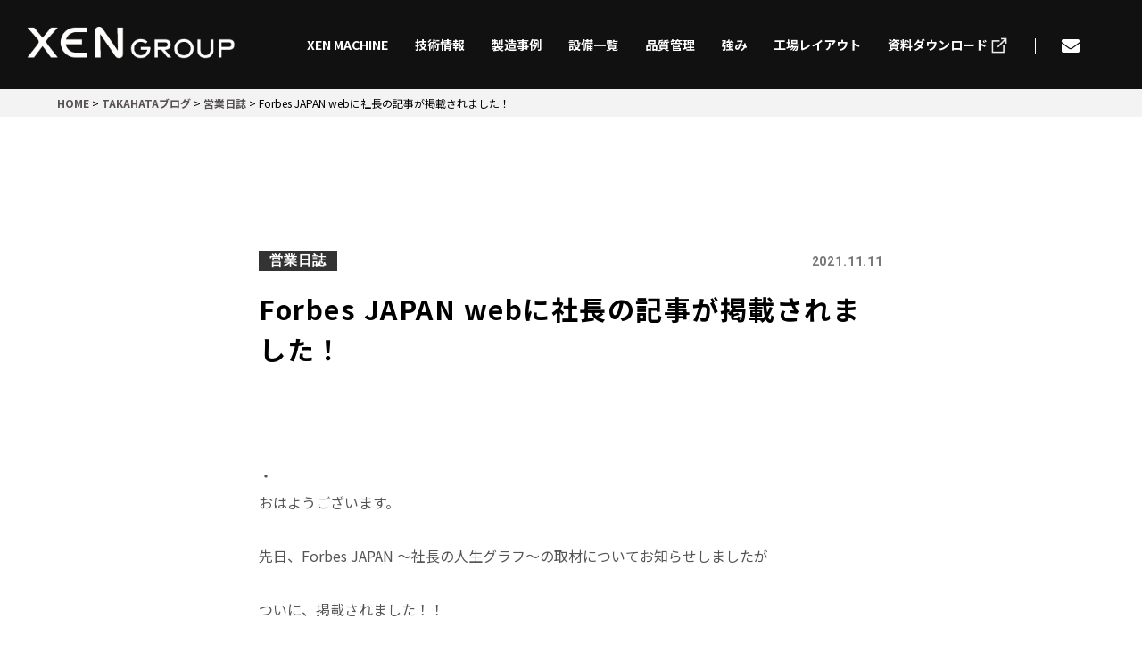

--- FILE ---
content_type: text/html; charset=UTF-8
request_url: https://machine.xen-group.com/2021/11/11/forbes-japan-web%E3%81%AB%E7%A4%BE%E9%95%B7%E3%81%AE%E8%A8%98%E4%BA%8B%E3%81%8C%E6%8E%B2%E8%BC%89%E3%81%95%E3%82%8C%E3%81%BE%E3%81%97%E3%81%9F%EF%BC%81/
body_size: 11598
content:
<!DOCTYPE html>
<html lang="ja">
<head>
	<!-- Google tag (gtag.js) -->
<script async src="https://www.googletagmanager.com/gtag/js?id=G-5RWVKS3P9X"></script>
<script>
  window.dataLayer = window.dataLayer || [];
  function gtag(){dataLayer.push(arguments);}
  gtag('js', new Date());

  gtag('config', 'G-5RWVKS3P9X');
</script>
	
	<meta charset="utf-8">
  <meta name="viewport" content="width=device-width, initial-scale=1.0">

  

	<!--[if lt IE 9]>
		<script type="text/javascript" src="http://html5shim.googlecode.com/svn/trunk/html5.js"></script>
	<![endif]-->

	<link rel="shortcut icon" href="https://machine.xen-group.com/wp/wp-content/themes/xen_machine/assets/icons/favicon.ico">
	<link rel="icon" href="https://machine.xen-group.com/wp/wp-content/themes/xen_machine/assets/icons/cropped-fabicon_x-32x32.png" sizes="32x32" />
	<link rel="icon" href="https://machine.xen-group.com/wp/wp-content/themes/xen_machine/assets/icons/cropped-fabicon_x-192x192.png" sizes="192x192" />
	<link rel="apple-touch-icon" href="https://machine.xen-group.com/wp/wp-content/themes/xen_machine/assets/icons/cropped-fabicon_x-180x180.png" />
	<meta name="msapplication-TileImage" content="https://machine.xen-group.com/wp/wp-content/themes/xen_machine/assets/icons/cropped-fabicon_x-270x270.png" />

	<link rel="stylesheet" href="https://use.fontawesome.com/releases/v5.7.2/css/all.css" integrity="sha384-fnmOCqbTlWIlj8LyTjo7mOUStjsKC4pOpQbqyi7RrhN7udi9RwhKkMHpvLbHG9Sr" crossorigin="anonymous">

	<link type="text/css" rel="stylesheet" href="https://machine.xen-group.com/wp/wp-content/themes/xen_machine/assets/css/reset.css" media="all" />
  <link type="text/css" rel="stylesheet" href="https://machine.xen-group.com/wp/wp-content/themes/xen_machine/assets/css/cmn.css" media="all" />
  <link type="text/css" rel="stylesheet" href="https://machine.xen-group.com/wp/wp-content/themes/xen_machine/assets/css/fixed.css" media="all" />

	
		<!-- All in One SEO 4.1.6.2 -->
		<title>Forbes JAPAN webに社長の記事が掲載されました！ | 株式会社XEN GROUP</title>
		<meta name="robots" content="max-image-preview:large" />
		<meta name="google-site-verification" content="G-5RWVKS3P9X" />
		<link rel="canonical" href="https://machine.xen-group.com/2021/11/11/forbes-japan-web%e3%81%ab%e7%a4%be%e9%95%b7%e3%81%ae%e8%a8%98%e4%ba%8b%e3%81%8c%e6%8e%b2%e8%bc%89%e3%81%95%e3%82%8c%e3%81%be%e3%81%97%e3%81%9f%ef%bc%81/" />
		<meta property="og:locale" content="ja_JP" />
		<meta property="og:site_name" content="株式会社XEN GROUP" />
		<meta property="og:type" content="article" />
		<meta property="og:title" content="Forbes JAPAN webに社長の記事が掲載されました！ | 株式会社XEN GROUP" />
		<meta property="og:url" content="https://machine.xen-group.com/2021/11/11/forbes-japan-web%e3%81%ab%e7%a4%be%e9%95%b7%e3%81%ae%e8%a8%98%e4%ba%8b%e3%81%8c%e6%8e%b2%e8%bc%89%e3%81%95%e3%82%8c%e3%81%be%e3%81%97%e3%81%9f%ef%bc%81/" />
		<meta property="og:image" content="https://machine.xen-group.com/wp/wp-content/uploads/2021/11/167ce5093581d580f642ffc193b9ad10.jpeg" />
		<meta property="og:image:secure_url" content="https://machine.xen-group.com/wp/wp-content/uploads/2021/11/167ce5093581d580f642ffc193b9ad10.jpeg" />
		<meta property="og:image:width" content="750" />
		<meta property="og:image:height" content="494" />
		<meta property="article:published_time" content="2021-11-11T01:59:08+00:00" />
		<meta property="article:modified_time" content="2021-11-11T02:00:30+00:00" />
		<meta property="article:publisher" content="https://www.facebook.com/xen.group" />
		<meta name="twitter:card" content="summary" />
		<meta name="twitter:title" content="Forbes JAPAN webに社長の記事が掲載されました！ | 株式会社XEN GROUP" />
		<meta name="twitter:image" content="https://machine.xen-group.com/wp/wp-content/uploads/2021/11/167ce5093581d580f642ffc193b9ad10.jpeg" />
		<script type="application/ld+json" class="aioseo-schema">
			{"@context":"https:\/\/schema.org","@graph":[{"@type":"WebSite","@id":"https:\/\/machine.xen-group.com\/#website","url":"https:\/\/machine.xen-group.com\/","name":"\u682a\u5f0f\u4f1a\u793eXEN GROUP","description":"\u9999\u5ddd\u770c\u9ad8\u677e\u5e02 \u682a\u5f0f\u4f1a\u793eXEN GROUP \u30aa\u30d5\u30a3\u30b7\u30e3\u30eb\u30b5\u30a4\u30c8","inLanguage":"ja","publisher":{"@id":"https:\/\/machine.xen-group.com\/#organization"}},{"@type":"Organization","@id":"https:\/\/machine.xen-group.com\/#organization","name":"\u682a\u5f0f\u4f1a\u793eXEN GROUP","url":"https:\/\/machine.xen-group.com\/","sameAs":["https:\/\/www.facebook.com\/xen.group","https:\/\/instagram.com\/xengroup_1967\/","https:\/\/www.youtube.com\/channel\/UCn9ry5fOoS89QkMOiRqbsdw"]},{"@type":"BreadcrumbList","@id":"https:\/\/machine.xen-group.com\/2021\/11\/11\/forbes-japan-web%e3%81%ab%e7%a4%be%e9%95%b7%e3%81%ae%e8%a8%98%e4%ba%8b%e3%81%8c%e6%8e%b2%e8%bc%89%e3%81%95%e3%82%8c%e3%81%be%e3%81%97%e3%81%9f%ef%bc%81\/#breadcrumblist","itemListElement":[{"@type":"ListItem","@id":"https:\/\/machine.xen-group.com\/#listItem","position":1,"item":{"@type":"WebPage","@id":"https:\/\/machine.xen-group.com\/","name":"\u30db\u30fc\u30e0","description":"\u682a\u5f0f\u4f1a\u793eXEN GROUP\u306f\u53d7\u914d\u96fb\u8a2d\u5099\u3001\u5236\u5fa1\u76e4\u3001\u5206\u96fb\u76e4\u3001\u7523\u696d\u6a5f\u68b0\u3001\u98df\u54c1\u95a2\u9023\u6a5f\u68b0\u306e\u8a2d\u8a08\u30fb\u88fd\u4f5c\u30fb\u8ca9\u58f2\u7b49\u3092\u884c\u3063\u3066\u304a\u308a\u307e\u3059\u3002\u88fd\u9020\u30b9\u30ad\u30eb\u3068\u30ef\u30f3\u30b9\u30c8\u30c3\u30d7\u30b5\u30fc\u30d3\u30b9\u3067\u69d8\u3005\u306a\u30cb\u30fc\u30ba\u306b\u5bfe\u5fdc\u3057\u307e\u3059\u3002","url":"https:\/\/machine.xen-group.com\/"},"nextItem":"https:\/\/machine.xen-group.com\/2021\/#listItem"},{"@type":"ListItem","@id":"https:\/\/machine.xen-group.com\/2021\/#listItem","position":2,"item":{"@type":"WebPage","@id":"https:\/\/machine.xen-group.com\/2021\/","name":"2021","url":"https:\/\/machine.xen-group.com\/2021\/"},"nextItem":"https:\/\/machine.xen-group.com\/2021\/11\/11\/#listItem","previousItem":"https:\/\/machine.xen-group.com\/#listItem"},{"@type":"ListItem","@id":"https:\/\/machine.xen-group.com\/2021\/11\/11\/#listItem","position":3,"item":{"@type":"WebPage","@id":"https:\/\/machine.xen-group.com\/2021\/11\/11\/","name":"November","url":"https:\/\/machine.xen-group.com\/2021\/11\/11\/"},"nextItem":"https:\/\/machine.xen-group.com\/2021\/11\/11\/#listItem","previousItem":"https:\/\/machine.xen-group.com\/2021\/#listItem"},{"@type":"ListItem","@id":"https:\/\/machine.xen-group.com\/2021\/11\/11\/#listItem","position":4,"item":{"@type":"WebPage","@id":"https:\/\/machine.xen-group.com\/2021\/11\/11\/","name":"11","url":"https:\/\/machine.xen-group.com\/2021\/11\/11\/"},"nextItem":"https:\/\/machine.xen-group.com\/2021\/11\/11\/forbes-japan-web%e3%81%ab%e7%a4%be%e9%95%b7%e3%81%ae%e8%a8%98%e4%ba%8b%e3%81%8c%e6%8e%b2%e8%bc%89%e3%81%95%e3%82%8c%e3%81%be%e3%81%97%e3%81%9f%ef%bc%81\/#listItem","previousItem":"https:\/\/machine.xen-group.com\/2021\/11\/11\/#listItem"},{"@type":"ListItem","@id":"https:\/\/machine.xen-group.com\/2021\/11\/11\/forbes-japan-web%e3%81%ab%e7%a4%be%e9%95%b7%e3%81%ae%e8%a8%98%e4%ba%8b%e3%81%8c%e6%8e%b2%e8%bc%89%e3%81%95%e3%82%8c%e3%81%be%e3%81%97%e3%81%9f%ef%bc%81\/#listItem","position":5,"item":{"@type":"WebPage","@id":"https:\/\/machine.xen-group.com\/2021\/11\/11\/forbes-japan-web%e3%81%ab%e7%a4%be%e9%95%b7%e3%81%ae%e8%a8%98%e4%ba%8b%e3%81%8c%e6%8e%b2%e8%bc%89%e3%81%95%e3%82%8c%e3%81%be%e3%81%97%e3%81%9f%ef%bc%81\/","name":"Forbes JAPAN web\u306b\u793e\u9577\u306e\u8a18\u4e8b\u304c\u63b2\u8f09\u3055\u308c\u307e\u3057\u305f\uff01","url":"https:\/\/machine.xen-group.com\/2021\/11\/11\/forbes-japan-web%e3%81%ab%e7%a4%be%e9%95%b7%e3%81%ae%e8%a8%98%e4%ba%8b%e3%81%8c%e6%8e%b2%e8%bc%89%e3%81%95%e3%82%8c%e3%81%be%e3%81%97%e3%81%9f%ef%bc%81\/"},"previousItem":"https:\/\/machine.xen-group.com\/2021\/11\/11\/#listItem"}]},{"@type":"Person","@id":"https:\/\/machine.xen-group.com\/author\/infotakahata-cc\/#author","url":"https:\/\/machine.xen-group.com\/author\/infotakahata-cc\/","name":"info@takahata.cc","image":{"@type":"ImageObject","@id":"https:\/\/machine.xen-group.com\/2021\/11\/11\/forbes-japan-web%e3%81%ab%e7%a4%be%e9%95%b7%e3%81%ae%e8%a8%98%e4%ba%8b%e3%81%8c%e6%8e%b2%e8%bc%89%e3%81%95%e3%82%8c%e3%81%be%e3%81%97%e3%81%9f%ef%bc%81\/#authorImage","url":"https:\/\/secure.gravatar.com\/avatar\/0b8fbcd820c304a021af6468bd2ba517?s=96&d=mm&r=g","width":96,"height":96,"caption":"info@takahata.cc"},"sameAs":["https:\/\/instagram.com\/xengroup_1967\/","https:\/\/www.youtube.com\/channel\/UCn9ry5fOoS89QkMOiRqbsdw"]},{"@type":"WebPage","@id":"https:\/\/machine.xen-group.com\/2021\/11\/11\/forbes-japan-web%e3%81%ab%e7%a4%be%e9%95%b7%e3%81%ae%e8%a8%98%e4%ba%8b%e3%81%8c%e6%8e%b2%e8%bc%89%e3%81%95%e3%82%8c%e3%81%be%e3%81%97%e3%81%9f%ef%bc%81\/#webpage","url":"https:\/\/machine.xen-group.com\/2021\/11\/11\/forbes-japan-web%e3%81%ab%e7%a4%be%e9%95%b7%e3%81%ae%e8%a8%98%e4%ba%8b%e3%81%8c%e6%8e%b2%e8%bc%89%e3%81%95%e3%82%8c%e3%81%be%e3%81%97%e3%81%9f%ef%bc%81\/","name":"Forbes JAPAN web\u306b\u793e\u9577\u306e\u8a18\u4e8b\u304c\u63b2\u8f09\u3055\u308c\u307e\u3057\u305f\uff01 | \u682a\u5f0f\u4f1a\u793eXEN GROUP","inLanguage":"ja","isPartOf":{"@id":"https:\/\/machine.xen-group.com\/#website"},"breadcrumb":{"@id":"https:\/\/machine.xen-group.com\/2021\/11\/11\/forbes-japan-web%e3%81%ab%e7%a4%be%e9%95%b7%e3%81%ae%e8%a8%98%e4%ba%8b%e3%81%8c%e6%8e%b2%e8%bc%89%e3%81%95%e3%82%8c%e3%81%be%e3%81%97%e3%81%9f%ef%bc%81\/#breadcrumblist"},"author":"https:\/\/machine.xen-group.com\/author\/infotakahata-cc\/#author","creator":"https:\/\/machine.xen-group.com\/author\/infotakahata-cc\/#author","image":{"@type":"ImageObject","@id":"https:\/\/machine.xen-group.com\/#mainImage","url":"https:\/\/machine.xen-group.com\/wp\/wp-content\/uploads\/2021\/11\/167ce5093581d580f642ffc193b9ad10.jpeg","width":750,"height":494},"primaryImageOfPage":{"@id":"https:\/\/machine.xen-group.com\/2021\/11\/11\/forbes-japan-web%e3%81%ab%e7%a4%be%e9%95%b7%e3%81%ae%e8%a8%98%e4%ba%8b%e3%81%8c%e6%8e%b2%e8%bc%89%e3%81%95%e3%82%8c%e3%81%be%e3%81%97%e3%81%9f%ef%bc%81\/#mainImage"},"datePublished":"2021-11-11T01:59:08+09:00","dateModified":"2021-11-11T02:00:30+09:00"},{"@type":"Article","@id":"https:\/\/machine.xen-group.com\/2021\/11\/11\/forbes-japan-web%e3%81%ab%e7%a4%be%e9%95%b7%e3%81%ae%e8%a8%98%e4%ba%8b%e3%81%8c%e6%8e%b2%e8%bc%89%e3%81%95%e3%82%8c%e3%81%be%e3%81%97%e3%81%9f%ef%bc%81\/#article","name":"Forbes JAPAN web\u306b\u793e\u9577\u306e\u8a18\u4e8b\u304c\u63b2\u8f09\u3055\u308c\u307e\u3057\u305f\uff01 | \u682a\u5f0f\u4f1a\u793eXEN GROUP","inLanguage":"ja","headline":"Forbes JAPAN web\u306b\u793e\u9577\u306e\u8a18\u4e8b\u304c\u63b2\u8f09\u3055\u308c\u307e\u3057\u305f\uff01","author":{"@id":"https:\/\/machine.xen-group.com\/author\/infotakahata-cc\/#author"},"publisher":{"@id":"https:\/\/machine.xen-group.com\/#organization"},"datePublished":"2021-11-11T01:59:08+09:00","dateModified":"2021-11-11T02:00:30+09:00","articleSection":"\u55b6\u696d\u65e5\u8a8c","mainEntityOfPage":{"@id":"https:\/\/machine.xen-group.com\/2021\/11\/11\/forbes-japan-web%e3%81%ab%e7%a4%be%e9%95%b7%e3%81%ae%e8%a8%98%e4%ba%8b%e3%81%8c%e6%8e%b2%e8%bc%89%e3%81%95%e3%82%8c%e3%81%be%e3%81%97%e3%81%9f%ef%bc%81\/#webpage"},"isPartOf":{"@id":"https:\/\/machine.xen-group.com\/2021\/11\/11\/forbes-japan-web%e3%81%ab%e7%a4%be%e9%95%b7%e3%81%ae%e8%a8%98%e4%ba%8b%e3%81%8c%e6%8e%b2%e8%bc%89%e3%81%95%e3%82%8c%e3%81%be%e3%81%97%e3%81%9f%ef%bc%81\/#webpage"},"image":{"@type":"ImageObject","@id":"https:\/\/machine.xen-group.com\/#articleImage","url":"https:\/\/machine.xen-group.com\/wp\/wp-content\/uploads\/2021\/11\/167ce5093581d580f642ffc193b9ad10.jpeg","width":750,"height":494}}]}
		</script>
		<!-- All in One SEO -->

<link rel='dns-prefetch' href='//s.w.org' />
<link rel="alternate" type="application/rss+xml" title="株式会社XEN GROUP &raquo; Forbes JAPAN webに社長の記事が掲載されました！ のコメントのフィード" href="https://machine.xen-group.com/2021/11/11/forbes-japan-web%e3%81%ab%e7%a4%be%e9%95%b7%e3%81%ae%e8%a8%98%e4%ba%8b%e3%81%8c%e6%8e%b2%e8%bc%89%e3%81%95%e3%82%8c%e3%81%be%e3%81%97%e3%81%9f%ef%bc%81/feed/" />
		<!-- This site uses the Google Analytics by MonsterInsights plugin v8.13.1 - Using Analytics tracking - https://www.monsterinsights.com/ -->
							<script src="//www.googletagmanager.com/gtag/js?id=G-T151T2QFQV"  data-cfasync="false" data-wpfc-render="false" type="text/javascript" async></script>
			<script data-cfasync="false" data-wpfc-render="false" type="text/javascript">
				var mi_version = '8.13.1';
				var mi_track_user = true;
				var mi_no_track_reason = '';
				
								var disableStrs = [
										'ga-disable-G-T151T2QFQV',
														];

				/* Function to detect opted out users */
				function __gtagTrackerIsOptedOut() {
					for (var index = 0; index < disableStrs.length; index++) {
						if (document.cookie.indexOf(disableStrs[index] + '=true') > -1) {
							return true;
						}
					}

					return false;
				}

				/* Disable tracking if the opt-out cookie exists. */
				if (__gtagTrackerIsOptedOut()) {
					for (var index = 0; index < disableStrs.length; index++) {
						window[disableStrs[index]] = true;
					}
				}

				/* Opt-out function */
				function __gtagTrackerOptout() {
					for (var index = 0; index < disableStrs.length; index++) {
						document.cookie = disableStrs[index] + '=true; expires=Thu, 31 Dec 2099 23:59:59 UTC; path=/';
						window[disableStrs[index]] = true;
					}
				}

				if ('undefined' === typeof gaOptout) {
					function gaOptout() {
						__gtagTrackerOptout();
					}
				}
								window.dataLayer = window.dataLayer || [];

				window.MonsterInsightsDualTracker = {
					helpers: {},
					trackers: {},
				};
				if (mi_track_user) {
					function __gtagDataLayer() {
						dataLayer.push(arguments);
					}

					function __gtagTracker(type, name, parameters) {
						if (!parameters) {
							parameters = {};
						}

						if (parameters.send_to) {
							__gtagDataLayer.apply(null, arguments);
							return;
						}

						if (type === 'event') {
														parameters.send_to = monsterinsights_frontend.v4_id;
							var hookName = name;
							if (typeof parameters['event_category'] !== 'undefined') {
								hookName = parameters['event_category'] + ':' + name;
							}

							if (typeof MonsterInsightsDualTracker.trackers[hookName] !== 'undefined') {
								MonsterInsightsDualTracker.trackers[hookName](parameters);
							} else {
								__gtagDataLayer('event', name, parameters);
							}
							
													} else {
							__gtagDataLayer.apply(null, arguments);
						}
					}

					__gtagTracker('js', new Date());
					__gtagTracker('set', {
						'developer_id.dZGIzZG': true,
											});
										__gtagTracker('config', 'G-T151T2QFQV', {"forceSSL":"true","link_attribution":"true"} );
															window.gtag = __gtagTracker;										(function () {
						/* https://developers.google.com/analytics/devguides/collection/analyticsjs/ */
						/* ga and __gaTracker compatibility shim. */
						var noopfn = function () {
							return null;
						};
						var newtracker = function () {
							return new Tracker();
						};
						var Tracker = function () {
							return null;
						};
						var p = Tracker.prototype;
						p.get = noopfn;
						p.set = noopfn;
						p.send = function () {
							var args = Array.prototype.slice.call(arguments);
							args.unshift('send');
							__gaTracker.apply(null, args);
						};
						var __gaTracker = function () {
							var len = arguments.length;
							if (len === 0) {
								return;
							}
							var f = arguments[len - 1];
							if (typeof f !== 'object' || f === null || typeof f.hitCallback !== 'function') {
								if ('send' === arguments[0]) {
									var hitConverted, hitObject = false, action;
									if ('event' === arguments[1]) {
										if ('undefined' !== typeof arguments[3]) {
											hitObject = {
												'eventAction': arguments[3],
												'eventCategory': arguments[2],
												'eventLabel': arguments[4],
												'value': arguments[5] ? arguments[5] : 1,
											}
										}
									}
									if ('pageview' === arguments[1]) {
										if ('undefined' !== typeof arguments[2]) {
											hitObject = {
												'eventAction': 'page_view',
												'page_path': arguments[2],
											}
										}
									}
									if (typeof arguments[2] === 'object') {
										hitObject = arguments[2];
									}
									if (typeof arguments[5] === 'object') {
										Object.assign(hitObject, arguments[5]);
									}
									if ('undefined' !== typeof arguments[1].hitType) {
										hitObject = arguments[1];
										if ('pageview' === hitObject.hitType) {
											hitObject.eventAction = 'page_view';
										}
									}
									if (hitObject) {
										action = 'timing' === arguments[1].hitType ? 'timing_complete' : hitObject.eventAction;
										hitConverted = mapArgs(hitObject);
										__gtagTracker('event', action, hitConverted);
									}
								}
								return;
							}

							function mapArgs(args) {
								var arg, hit = {};
								var gaMap = {
									'eventCategory': 'event_category',
									'eventAction': 'event_action',
									'eventLabel': 'event_label',
									'eventValue': 'event_value',
									'nonInteraction': 'non_interaction',
									'timingCategory': 'event_category',
									'timingVar': 'name',
									'timingValue': 'value',
									'timingLabel': 'event_label',
									'page': 'page_path',
									'location': 'page_location',
									'title': 'page_title',
								};
								for (arg in args) {
																		if (!(!args.hasOwnProperty(arg) || !gaMap.hasOwnProperty(arg))) {
										hit[gaMap[arg]] = args[arg];
									} else {
										hit[arg] = args[arg];
									}
								}
								return hit;
							}

							try {
								f.hitCallback();
							} catch (ex) {
							}
						};
						__gaTracker.create = newtracker;
						__gaTracker.getByName = newtracker;
						__gaTracker.getAll = function () {
							return [];
						};
						__gaTracker.remove = noopfn;
						__gaTracker.loaded = true;
						window['__gaTracker'] = __gaTracker;
					})();
									} else {
										console.log("");
					(function () {
						function __gtagTracker() {
							return null;
						}

						window['__gtagTracker'] = __gtagTracker;
						window['gtag'] = __gtagTracker;
					})();
									}
			</script>
				<!-- / Google Analytics by MonsterInsights -->
				<script type="text/javascript">
			window._wpemojiSettings = {"baseUrl":"https:\/\/s.w.org\/images\/core\/emoji\/13.1.0\/72x72\/","ext":".png","svgUrl":"https:\/\/s.w.org\/images\/core\/emoji\/13.1.0\/svg\/","svgExt":".svg","source":{"concatemoji":"https:\/\/machine.xen-group.com\/wp\/wp-includes\/js\/wp-emoji-release.min.js?ver=5.8.12"}};
			!function(e,a,t){var n,r,o,i=a.createElement("canvas"),p=i.getContext&&i.getContext("2d");function s(e,t){var a=String.fromCharCode;p.clearRect(0,0,i.width,i.height),p.fillText(a.apply(this,e),0,0);e=i.toDataURL();return p.clearRect(0,0,i.width,i.height),p.fillText(a.apply(this,t),0,0),e===i.toDataURL()}function c(e){var t=a.createElement("script");t.src=e,t.defer=t.type="text/javascript",a.getElementsByTagName("head")[0].appendChild(t)}for(o=Array("flag","emoji"),t.supports={everything:!0,everythingExceptFlag:!0},r=0;r<o.length;r++)t.supports[o[r]]=function(e){if(!p||!p.fillText)return!1;switch(p.textBaseline="top",p.font="600 32px Arial",e){case"flag":return s([127987,65039,8205,9895,65039],[127987,65039,8203,9895,65039])?!1:!s([55356,56826,55356,56819],[55356,56826,8203,55356,56819])&&!s([55356,57332,56128,56423,56128,56418,56128,56421,56128,56430,56128,56423,56128,56447],[55356,57332,8203,56128,56423,8203,56128,56418,8203,56128,56421,8203,56128,56430,8203,56128,56423,8203,56128,56447]);case"emoji":return!s([10084,65039,8205,55357,56613],[10084,65039,8203,55357,56613])}return!1}(o[r]),t.supports.everything=t.supports.everything&&t.supports[o[r]],"flag"!==o[r]&&(t.supports.everythingExceptFlag=t.supports.everythingExceptFlag&&t.supports[o[r]]);t.supports.everythingExceptFlag=t.supports.everythingExceptFlag&&!t.supports.flag,t.DOMReady=!1,t.readyCallback=function(){t.DOMReady=!0},t.supports.everything||(n=function(){t.readyCallback()},a.addEventListener?(a.addEventListener("DOMContentLoaded",n,!1),e.addEventListener("load",n,!1)):(e.attachEvent("onload",n),a.attachEvent("onreadystatechange",function(){"complete"===a.readyState&&t.readyCallback()})),(n=t.source||{}).concatemoji?c(n.concatemoji):n.wpemoji&&n.twemoji&&(c(n.twemoji),c(n.wpemoji)))}(window,document,window._wpemojiSettings);
		</script>
		<style type="text/css">
img.wp-smiley,
img.emoji {
	display: inline !important;
	border: none !important;
	box-shadow: none !important;
	height: 1em !important;
	width: 1em !important;
	margin: 0 .07em !important;
	vertical-align: -0.1em !important;
	background: none !important;
	padding: 0 !important;
}
</style>
	<link rel='stylesheet' id='wp-pagenavi-css'  href='https://machine.xen-group.com/wp/wp-content/plugins/wp-pagenavi/pagenavi-css.css?ver=2.70' type='text/css' media='all' />
<script type='text/javascript' src='https://machine.xen-group.com/wp/wp-content/plugins/google-analytics-for-wordpress/assets/js/frontend-gtag.min.js?ver=8.13.1' id='monsterinsights-frontend-script-js'></script>
<script data-cfasync="false" data-wpfc-render="false" type="text/javascript" id='monsterinsights-frontend-script-js-extra'>/* <![CDATA[ */
var monsterinsights_frontend = {"js_events_tracking":"true","download_extensions":"doc,pdf,ppt,zip,xls,docx,pptx,xlsx","inbound_paths":"[{\"path\":\"\\\/go\\\/\",\"label\":\"affiliate\"},{\"path\":\"\\\/recommend\\\/\",\"label\":\"affiliate\"}]","home_url":"https:\/\/machine.xen-group.com","hash_tracking":"false","ua":"","v4_id":"G-T151T2QFQV"};/* ]]> */
</script>
<link rel="https://api.w.org/" href="https://machine.xen-group.com/wp-json/" /><link rel="alternate" type="application/json" href="https://machine.xen-group.com/wp-json/wp/v2/posts/3596" /><link rel="EditURI" type="application/rsd+xml" title="RSD" href="https://machine.xen-group.com/wp/xmlrpc.php?rsd" />
<link rel="wlwmanifest" type="application/wlwmanifest+xml" href="https://machine.xen-group.com/wp/wp-includes/wlwmanifest.xml" /> 
<link rel='shortlink' href='https://machine.xen-group.com/?p=3596' />
<link rel="alternate" type="application/json+oembed" href="https://machine.xen-group.com/wp-json/oembed/1.0/embed?url=https%3A%2F%2Fmachine.xen-group.com%2F2021%2F11%2F11%2Fforbes-japan-web%25e3%2581%25ab%25e7%25a4%25be%25e9%2595%25b7%25e3%2581%25ae%25e8%25a8%2598%25e4%25ba%258b%25e3%2581%258c%25e6%258e%25b2%25e8%25bc%2589%25e3%2581%2595%25e3%2582%258c%25e3%2581%25be%25e3%2581%2597%25e3%2581%259f%25ef%25bc%2581%2F" />
<link rel="alternate" type="text/xml+oembed" href="https://machine.xen-group.com/wp-json/oembed/1.0/embed?url=https%3A%2F%2Fmachine.xen-group.com%2F2021%2F11%2F11%2Fforbes-japan-web%25e3%2581%25ab%25e7%25a4%25be%25e9%2595%25b7%25e3%2581%25ae%25e8%25a8%2598%25e4%25ba%258b%25e3%2581%258c%25e6%258e%25b2%25e8%25bc%2589%25e3%2581%2595%25e3%2582%258c%25e3%2581%25be%25e3%2581%2597%25e3%2581%259f%25ef%25bc%2581%2F&#038;format=xml" />
<link rel="icon" href="https://machine.xen-group.com/wp/wp-content/uploads/2025/02/favicon4.jpg" sizes="32x32" />
<link rel="icon" href="https://machine.xen-group.com/wp/wp-content/uploads/2025/02/favicon4.jpg" sizes="192x192" />
<link rel="apple-touch-icon" href="https://machine.xen-group.com/wp/wp-content/uploads/2025/02/favicon4.jpg" />
<meta name="msapplication-TileImage" content="https://machine.xen-group.com/wp/wp-content/uploads/2025/02/favicon4.jpg" />

</head>

<body class="post-template-default single single-post postid-3596 single-format-standard">
	<script>
  (function(i,s,o,g,r,a,m){i['GoogleAnalyticsObject']=r;i[r]=i[r]||function(){
  (i[r].q=i[r].q||[]).push(arguments)},i[r].l=1*new Date();a=s.createElement(o),
  m=s.getElementsByTagName(o)[0];a.async=1;a.src=g;m.parentNode.insertBefore(a,m)
  })(window,document,'script','https://www.google-analytics.com/analytics.js','ga');
 
  ga('create', 'UA-96539581-1', 'auto');
  ga('send', 'pageview');
 
</script>
	<div id="top"></div>

	<header>
		<div id="header">
			<div id="header_inner">
				<div id="logo">
					<a href="https://xen-group.com/" target="_blank"><img src="https://machine.xen-group.com/wp/wp-content/themes/xen_machine/assets/images/common/logo_w.png" alt="株式会社XEN GROUP"></a>
				</div>

				<div class="menuBtn">
					<label id="nav-open" for="nav-input"><span></span></label>
				</div>

				<nav id="global_navi">
					<ul id="navi_ul" class="clearfix">
						<li class="sp_only">
							<a href="https://machine.xen-group.com/" class="header-nav-item">XEN MACHINE</a>
						</li>
						<li class="toggle">
							<a href="https://machine.xen-group.com/technology/" class="header-nav-item">技術情報</a>
							<div class="megamenu">
								<div class="inner2">
									<a href="https://machine.xen-group.com/design/">
										<img src="https://machine.xen-group.com/wp/wp-content/themes/xen_machine/assets/images/common/menu_img01.jpg" alt="開発・設計">
										<div class="text">
											<p class="top_text">開発・設計<span class="nav_en">Design</span></p>
										</div>
									</a>
									<a href="https://machine.xen-group.com/laser/">
										<img src="https://machine.xen-group.com/wp/wp-content/themes/xen_machine/assets/images/common/menu_img02.jpg" alt="切断">
										<div class="text">
											<p class="top_text">切断<span class="nav_en">Laser</span></p>
										</div>
									</a>
									<a href="https://machine.xen-group.com/bending/">
										<img src="https://machine.xen-group.com/wp/wp-content/themes/xen_machine/assets/images/common/menu_img03.jpg" alt="曲げ">
										<div class="text">
											<p class="top_text">曲げ<span class="nav_en">Bending</span></p>
										</div>
									</a>
									<a href="https://machine.xen-group.com/machining/">
										<img src="https://machine.xen-group.com/wp/wp-content/themes/xen_machine/assets/images/common/menu_img04.jpg" alt="切削加工">
										<div class="text">
											<p class="top_text">切削加工<span class="nav_en">Machining</span></p>
										</div>
									</a>
									<a href="https://machine.xen-group.com/welding/">
										<img src="https://machine.xen-group.com/wp/wp-content/themes/xen_machine/assets/images/common/menu_img05.jpg" alt="溶接">
										<div class="text">
											<p class="top_text">溶接<span class="nav_en">Welding</span></p>
										</div>
									</a>
									<a href="https://machine.xen-group.com/coating/">
										<img src="https://machine.xen-group.com/wp/wp-content/themes/xen_machine/assets/images/common/menu_img06.jpg" alt="塗装">
										<div class="text">
											<p class="top_text">仕上<span class="nav_en">Coating</span></p>
										</div>
									</a>
									<a href="https://machine.xen-group.com/assembly/">
										<img src="https://machine.xen-group.com/wp/wp-content/themes/xen_machine/assets/images/common/menu_img07.jpg" alt="組立">
										<div class="text">
											<p class="top_text">機械組立<span class="nav_en">Assembly</span></p>
										</div>
									</a>
									<a href="https://machine.xen-group.com/electric_wiring/">
										<img src="https://machine.xen-group.com/wp/wp-content/themes/xen_machine/assets/images/common/menu_img08.jpg" alt="品質">
										<div class="text">
											<p class="top_text">電気配線<span class="nav_en">Electric wiring</span></p>
										</div>
									</a>
								</div>
							</div>
						</li>
						<li><a href="https://machine.xen-group.com/production/" class="header-nav-item">製造事例</a></li>
						<li><a href="https://machine.xen-group.com/equipment/" class="header-nav-item">設備一覧</a></li>
						<li><a href="https://machine.xen-group.com/quality_management/" class="header-nav-item">品質管理</a></li>
						<li><a href="https://machine.xen-group.com/strength/" class="header-nav-item">強み</a></li>
						<li><a href="https://machine.xen-group.com/factory_layout/" class="header-nav-item">工場レイアウト</a></li>
						<li class="nav-DL"><a href="https://ja.nc-net.or.jp/company/92852/dl/catalog/k/58e8446666d4098e943443f2e19817e4" target="_blank" class="header-nav-item">資料ダウンロード<img src="/wp/wp-content/themes/xen_machine/assets/images/common/icon_external links.png" alt=""></a></li>
						<li><a href="https://xen-group.com/contact/" target="_blank" class="header-nav-item header-nav-contact"><i class="fas fa-envelope"></i></a></li>
					</ul>
				</nav>
			</div>
		</div>
	</header>

<div id="pageTitle" class="other">
  <div class="title_inner"></div>
</div>

<div class="breadcrumbs">
  <div class="wrap">
    <!-- Breadcrumb NavXT 7.0.2 -->
<span property="itemListElement" typeof="ListItem"><a property="item" typeof="WebPage" title="株式会社XEN GROUPへ移動" href="https://machine.xen-group.com" class="home"><span property="name">HOME</span></a><meta property="position" content="1"></span> &gt; <span property="itemListElement" typeof="ListItem"><a property="item" typeof="WebPage" title="TAKAHATAブログへ移動" href="https://machine.xen-group.com/takahata-blog/" class="post-root post post-post"><span property="name">TAKAHATAブログ</span></a><meta property="position" content="2"></span> &gt; <span property="itemListElement" typeof="ListItem"><a property="item" typeof="WebPage" title="営業日誌のカテゴリーアーカイブへ移動" href="https://machine.xen-group.com/category/%e5%96%b6%e6%a5%ad%e6%97%a5%e8%aa%8c/" class="taxonomy category"><span property="name">営業日誌</span></a><meta property="position" content="3"></span> &gt; <span property="itemListElement" typeof="ListItem"><span property="name">Forbes JAPAN webに社長の記事が掲載されました！</span><meta property="position" content="4"></span>  </div>
</div>


<main id="main_wrap" role="main">

  <section class="page_section">
    <div class="shortwrap">
      <article class="news-Detail">
        <header class="news-Detail_Title">
          <div class="news_header">
                        <p class="news_header_Lavel" data-lavel="https://machine.xen-group.com/category/%e5%96%b6%e6%a5%ad%e6%97%a5%e8%aa%8c/">営業日誌</p>            <p class="news_header_Date">2021.11.11</p>
          </div>
          <h1>Forbes JAPAN webに社長の記事が掲載されました！</h1>
                  </header>

        <div class="news-Detail_Body">
          <p>・</p>
<p>おはようございます。</p>
<p>&nbsp;</p>
<p>先日、Forbes JAPAN ～社長の人生グラフ～の取材についてお知らせしましたが</p>
<p>&nbsp;</p>
<p>ついに、掲載されました！！</p>
<p>&nbsp;</p>
<p>早速、リンクを貼らせて頂きますね。</p>
<p><a href="https://forbesjapan.com/articles/detail/44086">https://forbesjapan.com/articles/detail/44086</a></p>
<p>&nbsp;</p>
<p>取材や記事の校正、掲載される写真の準備などで携わらせて頂いたのもあって</p>
<p>世界目線のビジネス誌の記事の中に社長を見た時には興奮してしまいました。笑</p>
<p>&nbsp;</p>
<p><img loading="lazy" src="https://www.takahata.cc/wp/wp-content/uploads/2021/11/cb1769adc99e32417252c17959767fc6-960x492.png" alt="" width="960" height="492" class="size-medium wp-image-3599 aligncenter" srcset="https://machine.xen-group.com/wp/wp-content/uploads/2021/11/cb1769adc99e32417252c17959767fc6-960x492.png 960w, https://machine.xen-group.com/wp/wp-content/uploads/2021/11/cb1769adc99e32417252c17959767fc6-1280x655.png 1280w, https://machine.xen-group.com/wp/wp-content/uploads/2021/11/cb1769adc99e32417252c17959767fc6-768x393.png 768w, https://machine.xen-group.com/wp/wp-content/uploads/2021/11/cb1769adc99e32417252c17959767fc6-1536x786.png 1536w, https://machine.xen-group.com/wp/wp-content/uploads/2021/11/cb1769adc99e32417252c17959767fc6.png 1703w" sizes="(max-width: 960px) 100vw, 960px" /></p>
<p>&nbsp;</p>
<p>現在の株式会社タカハタの様子や高畑社長をご存じの方には、どん底時代の事が以外に思われるかもしれませんね。</p>
<p>&nbsp;</p>
<p>そんなことがあったんだ・・・。と</p>
<p>&nbsp;</p>
<p>でも、いつも自分ではなく人の事を思って突き進んで来たことに間違いはありません。</p>
<p>&nbsp;</p>
<p>そして、記事の締めの言葉は、</p>
<p>「この記事を読まれる若い経営者の方に伝えたいことがあるとすれば」の質問に対してのものでした。</p>
<p>「勇気をもって行動すること」これは、経営者じゃなくても後悔しない人生の為には大切なことですね。</p>
<p>&nbsp;</p>
<p>&nbsp;</p>
<p>さて、この人生グラフの番外編になりますが、、、</p>
<p>１４歳で急にグラフが落ち込んでいます。</p>
<p>&nbsp;</p>
<p>何があったんだろう・・・と思われますよね。</p>
<p>そのポイントについて少し。</p>
<p>&nbsp;</p>
<p>それまでスポーツが得意な人気者だったのに（自称-笑）、</p>
<p>急に体が思う様に動かなくなって、ひどい自信喪失状態だったそうです。</p>
<p>&nbsp;</p>
<p>その原因は「貧血」。</p>
<p>それまで得意だった長距離もみんなに抜かれていく情けなさ。</p>
<p>&nbsp;</p>
<p>その貧血も１年で治ったそうで、</p>
<p>今の高畑社長の体からは「貧血」は無縁と思われますが、本当に良かったです。</p>
<p>&nbsp;</p>
<p>これからも体には十分気をつけて欲しいと思っています。</p>
<p>&nbsp;</p>
<p>&nbsp;</p>
<p>今回、掲載用として集合写真も撮りました。</p>
<p>残念ながら採用になりませんでしたが・・・。</p>
<p>（みんな、集まってくれてありがとう。。。）</p>
<p>&nbsp;</p>
<p><img loading="lazy" src="https://www.takahata.cc/wp/wp-content/uploads/2021/11/MG_3403-960x640.jpg" alt="" width="960" height="640" class="size-medium wp-image-3601 aligncenter" srcset="https://machine.xen-group.com/wp/wp-content/uploads/2021/11/MG_3403-960x640.jpg 960w, https://machine.xen-group.com/wp/wp-content/uploads/2021/11/MG_3403-1280x853.jpg 1280w, https://machine.xen-group.com/wp/wp-content/uploads/2021/11/MG_3403-768x512.jpg 768w, https://machine.xen-group.com/wp/wp-content/uploads/2021/11/MG_3403-1536x1024.jpg 1536w, https://machine.xen-group.com/wp/wp-content/uploads/2021/11/MG_3403-2048x1365.jpg 2048w" sizes="(max-width: 960px) 100vw, 960px" /></p>
<p>&nbsp;</p>
<p>これからも精進して進んでいきましょう。</p>
<p>&nbsp;</p>
<p>Forbes JAPANの一本様、松崎様、お世話になり、ありがとうございました。</p>
<p>&nbsp;</p>
<p>&nbsp;</p>
        </div>
      </article>

    </div>
  </section>

</main>


<footer id="footer">
	<div class="footer_over">
	<div class="wrap">
		<div class="footer_over_left">
	<a href="https://xen-group.com/contact/" target="_blank" class="btn btn-black btn-block" rel="noopener">
<span class="fas fa-envelope" style="margin-right: 5px"></span>お問い合わせ<i class="fas fa-angle-right"></i>
</a>
			<p class="font-footer_over">機械装置開発を含めた設計（機械、電気、ソフト）から加工、溶接、塗装、組立、据付までのご相談やご検討、<br>
費用感、納期、など、こちらからお問い合わせください。
</p>
		</div>
		
			<div class="footer_over_right">
	<a href="https://ja.nc-net.or.jp/company/92852/dl/catalog/k/58e8446666d4098e943443f2e19817e4" target="_blank" class="btn btn-black btn-block mt70" rel="noopener">
<img src="/wp/wp-content/themes/xen_machine/assets/images/common/icon_DL.png" alt="" width="20" height="20" style="margin: 0 5px 6px 0">会社案内・資料ダウンロード<img src="/wp/wp-content/themes/xen_machine/assets/images/common/icon_external links.png" alt="" width="20" height="20" style="margin: 0 0 7px 5px"><i class="fas fa-angle-right"></i>
</a>
				<p class="font-footer_over">社内でのご検討用に実績などをまとめた会社案内や関連資料（PDF）がご自由にダウンロード頂けます。<br>	
(データベースサイト「EMIDAS」を通じてダウンロードが可能です。ダウンロードにはEMIDASの無料会員登録が必要です。)
</p>
		</div>
			
		</div>
		</div>
	
  <div class="footer_up">
    <div class="inner">
      <a href="https://xen-group.com/" target="_blank"><img src="https://machine.xen-group.com/wp/wp-content/themes/xen_machine/assets/images/common/logo_w.png" alt="XEN GROUP" class="foot_logo"></a>
      <p class="foot_info">〒761-0450<br>香川県高松市三谷町3234-10<br>TEL:087-888-5852</p>
    </div>
  </div>

  <div class="footer_under">
    <div class="inner">
      <div class="foot_nav">
        <a href="https://machine.xen-group.com/">・XEN MACHINE</a>
        <a href="https://machine.xen-group.com/equipment/">・設備一覧</a>
        <a href="https://machine.xen-group.com/quality_management/">・品質管理</a>
        <a href="https://xen-group.com/contact/" target="_blank">・お問い合わせ</a>
      </div>

      <div class="foot_nav">
        <a href="https://machine.xen-group.com/factory_layout/">・工場レイアウト</a>
        <a href="https://machine.xen-group.com/production/">・製造事例</a>
        <a href="https://xen-group.com/#cb_content_7" target="_blank">・ミャンマー工場</a>
        <a href="https://machine.xen-group.com/strength/">・強み</a>
      </div>

      <div class="foot_nav">
        <a href="https://machine.xen-group.com/design/">・開発・設計</a>
        <a href="https://machine.xen-group.com/laser/">・切断</a>
        <a href="https://machine.xen-group.com/bending/">・曲げ</a>
        <a href="https://machine.xen-group.com/machining/">・切削加工</a>
      </div>

      <div class="foot_nav">
        <a href="https://machine.xen-group.com/welding/">・溶接</a>
        <a href="https://machine.xen-group.com/coating/">・仕上</a>
        <a href="https://machine.xen-group.com/assembly/">・機械組立</a>
        <a href="https://machine.xen-group.com/electric_wiring/">・電気配線</a>
      </div>
    </div>

    <div class="foot_sns">
      <a href="https://instagram.com/xengroup_1967/" target="_blank"><i class="fab fa-instagram"></i></a>
      <a href="https://www.facebook.com/xen.group" target="_blank"><i class="fab fa-facebook"></i></a>
      <a href="https://www.youtube.com/channel/UCn9ry5fOoS89QkMOiRqbsdw" target="_blank"><i class="fab fa-youtube"></i></a>
    </div>

    <p class="copyright">© XEN GROUP Inc.</p>
  </div>

  <div class="powered">
    Enrich the world with MONOZUKURI
  </div>
</footer>

<script src="https://code.jquery.com/jquery.min.js"></script>
<script type="text/javascript" src="https://machine.xen-group.com/wp/wp-content/themes/xen_machine/assets/js/jquery.cmn.js"></script>
<script type="text/javascript" src="https://machine.xen-group.com/wp/wp-content/themes/xen_machine/assets/js/jquery.matchHeight.js"></script>

<script type="text/javascript">
$(function() {
  $('.top_tec_box .inner').matchHeight();
});
</script>

<link rel="stylesheet" href="https://cdnjs.cloudflare.com/ajax/libs/fancybox/3.3.5/jquery.fancybox.min.css" />
<script src="https://cdnjs.cloudflare.com/ajax/libs/fancybox/3.3.5/jquery.fancybox.min.js"></script>



<script>
const _client_id = 92852;
const _conv = 0;
const _version = '3.0';
const current = document.currentScript;
const script = document.createElement('script');
script.src = 'https://beacon.nc-net.or.jp/beacon.min.js';
document.body.appendChild(script);
</script>

<script type='text/javascript' src='https://machine.xen-group.com/wp/wp-includes/js/wp-embed.min.js?ver=5.8.12' id='wp-embed-js'></script>

</body>
</html>


--- FILE ---
content_type: text/css
request_url: https://machine.xen-group.com/wp/wp-content/themes/xen_machine/assets/css/cmn.css
body_size: 21788
content:
@charset "UTF-8";
@import url("https://fonts.googleapis.com/css2?family=Noto+Sans+JP:wght@400;700;900&family=Roboto:wght@700&display=swap");
.clearfix, .wrap {
  *zoom: 1; }
  .clearfix:after, .wrap:after {
    content: "";
    display: table;
    clear: both; }

html {
  font-size: 62.5%; }
  html * {
    box-sizing: border-box; }

body {
  font-size: 1.5em;
  background: #FFF;
  font-family: -apple-system-body, BlinkMacSystemFont, "Noto Sans JP", "ヒラギノ角ゴ Pro W3", "Hiragino Kaku Gothic Pro", "メイリオ", Meiryo, "Yu Gothic Medium", "游ゴシック Medium", YuGothic, "游ゴシック体", Osaka, "ＭＳ Ｐゴシック", "MS PGothic", sans-serif;
  -moz-osx-font-smoothing: grayscale;
  line-height: 1.8;
  padding: 0;
  margin: 0;
  vertical-align: baseline; }

select, input, button, textarea {
  font: 99% sans-serif; }

table {
  font-size: inherit;
  font: 100%; }

pre, code, kbd, samp, tt {
  font-family: monospace;
  *font-size: 108%;
  line-height: 100%; }

img {
  max-width: 100%;
  image-rendering: -webkit-optimize-contrast; }

/*
**:::::::  common style   :::::::
*/
@media (min-width: 767px) {
  #pagetop {
    position: fixed;
    right: 8px;
    bottom: -50px;
    width: 41px;
    height: 38px;
    background: url(../images/common/img_pagetop.png) 0 0 no-repeat; }

  #pagetop a {
    background: url(../images/common/img_pagetop_arrow.png) no-repeat scroll 0 0 rgba(0, 0, 0, 0);
    display: block;
    height: 35px;
    margin-top: 3px;
    text-indent: -9999px;
    -webkit-transition: all 0.5s cubic-bezier(0.23, 1, 0.32, 1);
    -moz-transition: all 0.5s cubic-bezier(0.23, 1, 0.32, 1);
    -o-transition: all 0.5s cubic-bezier(0.23, 1, 0.32, 1);
    transition: all 0.5s cubic-bezier(0.23, 1, 0.32, 1);
    width: 41px;
    outline: none; }

  #pagetop a:hover {
    background-position: 0 100%; }

  #pagetop a img {
    display: block; } }
@media (max-width: 767px) {
  #pagetop {
    width: 38px;
    height: 38px;
    background: url(../images/common/pagetop2.png);
    background-size: contain;
    position: fixed;
    right: 8px;
    bottom: -50px;
    text-indent: -9999px;
    outline: none;
    opacity: 0.7;
    -moz-opacity: 0.7;
    filter: alpha(opacity=70); }

  #pagetop a {
    display: block;
    width: 100%;
    height: 100%;
    text-indent: -9999px; } }
a {
  text-decoration: none;
  color: #575151;
  outline: none;
  font-weight: bold; }

a:hover {
  color: #1d84c6; }

.wrap {
  margin-left: auto;
  margin-right: auto; }
  @media (min-width: 1180px) {
    .wrap {
      width: 90%;
      max-width: 1200px; } }
  @media (max-width: 1180px) {
    .wrap {
      width: 92%; } }

#header {
  background-color: transparent;
  position: fixed;
  top: 0;
  left: 0;
  box-sizing: border-box;
  z-index: 100;
  width: 100%;
  height: 86px;
  padding: 0;
  text-align: left;
  width: 100%;
  transition: all 0.2s cubic-bezier(0.445, 0.05, 0.55, 0.95); }

.nav-DL img{
	width: 20px;
	height: 20px;
	margin: 0 0 14px 3px;
}

  @media (max-width: 767px) {
    #header {
      height: 60px;
      background: black; } }
  #header #header_inner {
    position: relative;
    width: 100%;
    margin: 0 auto;
    height: 86px; }
    @media (min-width: 767px) {
      #header #header_inner {
        display: -webkit-box;
        display: -ms-flexbox;
        display: flex;
        -webkit-box-pack: justify;
        -ms-flex-pack: justify;
        -webkit-justify-content: space-between;
        justify-content: space-between;
        -webkit-box-align: center;
        -ms-flex-align: center;
        align-items: center;
        padding: 0 30px; } }
    @media (max-width: 767px) {
      #header #header_inner {
        height: 60px;
        padding: 0 15px; } }
    @media (max-width: 1180px) {
      #header #header_inner:after {
        content: ".";
        display: block;
        visibility: hidden;
        height: 0;
        clear: both; } }
  #header.fixed {
    height: 72px;
    background: rgba(0, 0, 0, 0.7); }
    @media (max-width: 767px) {
      #header.fixed {
        height: 60px;
        background: black; } }
    #header.fixed #header_inner {
      height: 72px; }
      @media (max-width: 767px) {
        #header.fixed #header_inner {
          height: 60px; } }

#main {
  height: 100%; }
  @media (max-width: 1180px) {
    #main {
      padding-top: 60px; } }

#logo {
  text-align: center;
  transition: all 0.2s cubic-bezier(0.445, 0.05, 0.55, 0.95); }
  @media (min-width: 767px) {
    #logo {
      width: 234px;
      padding-top: 10px; }
      #logo img {
        max-width: 100%; } }
  @media (max-width: 767px) {
    #logo {
      width: 180px;
      padding: 13px 0 0 10px;
      position: relative;
      z-index: 4; } }

@media (min-width: 767px) {
  .fixed #logo {
    width: 210px;
    padding-top: 0px; } }
@media (max-width: 767px) {
  .fixed #logo {
    width: 180px; } }

@media (min-width: 1180px) {
  #global_navi {
    display: -webkit-box;
    display: -ms-flexbox;
    display: flex;
    -webkit-box-pack: justify;
    -ms-flex-pack: justify;
    -webkit-justify-content: space-between;
    justify-content: space-between;
    -webkit-box-align: center;
    -ms-flex-align: center;
    align-items: center;
    height: 50px;
    position: absolute;
    right: 40px;
    top: 25px;
    transition: all 0.2s cubic-bezier(0.445, 0.05, 0.55, 0.95); } }
@media (max-width: 1180px) {
  #global_navi {
    height: 100%;
    position: fixed;
    top: 0;
    transition: all 0.2s cubic-bezier(0.445, 0.05, 0.55, 0.95);
    background-color: #161616;
    overflow: auto;
    z-index: 3; } }
@media (min-width: 767px) and (max-width: 1180px) {
  #global_navi {
    width: 400px;
    right: -400px; } }
@media (max-width: 767px) {
  #global_navi {
    width: 100%;
    left: 100%; } }

@media (min-width: 767px) and (max-width: 1180px) {
  .opened #global_navi {
    right: 0; } }
@media (max-width: 767px) {
  .opened #global_navi {
    left: 0; } }

@media (min-width: 1180px) {
  .fixed #global_navi {
    top: 10px; } }

@media (min-width: 1180px) {
  #navi_ul {
    height: 50px;
    line-height: 50px;
    opacity: 1;
    -webkit-transition-property: opacity;
    transition-property: opacity;
    -webkit-transition-duration: .15s;
    transition-duration: .15s;
    -webkit-transition-timing-function: ease-out;
    transition-timing-function: ease-out; } }
@media (max-width: 1180px) {
  #navi_ul {
    text-align: center;
    position: absolute;
    top: 80px;
    left: 4%;
    width: 92%;
    margin: 0 auto;
    overflow: auto;
    -webkit-overflow-scrolling: touch; }

.nav-DL img{
	margin: 0 0 3px 3px;
}


}
@media (max-width: 767px) {
  #navi_ul {
    background-color: #fff; }

	.nav-DL img{
	margin: 0 0 0 3px;
		filter: invert(100%);
	  }
}

@media (min-width: 1180px) {
  #navi_ul > li {
    float: left;
    font-size: 14px;
    vertical-align: middle; } }

@media (min-width: 1180px) {
  #navi_ul > li:last-child .header-nav-item::after {
    background-color: transparent; } }

.header-nav-item {
  text-decoration: none; }

  @media (min-width: 1180px) {
    .header-nav-item {
      position: relative;
      display: inline-block;
      height: 50px;
      line-height: 50px;
      padding: 0 15px;
      color: #fff;
      font-weight: bold; }
}
  @media (min-width: 767px) and (max-width: 1180px) {
    .header-nav-item {
      color: #fff;
      border-bottom: 1px #777 solid;
      text-align: center;
      padding: 13px 0;
      display: block;
      width: 100%; } }
  @media (max-width: 767px) {
    .header-nav-item {
      background-color: #fff;
      color: #444;
      border-bottom: 1px #777 solid;
      text-align: center;
      padding: 8px 0;
      display: block;
      width: 100%;
      line-height: 1.3; } }
  .header-nav-item.header-nav-contact {
    position: relative; }
    @media (min-width: 1180px) {
      .header-nav-item.header-nav-contact {
        padding: 0 30px;
        margin-left: 15px; } }
    @media (min-width: 1180px) {
      .header-nav-item.header-nav-contact::before {
        width: 1px;
        height: 18px;
        background-color: #fff;
        position: absolute;
        left: 0;
        top: 50%;
        margin-top: -7px;
        content: '';
        display: block; } }
    .header-nav-item.header-nav-contact i {
      font-size: 2rem;
      position: relative;
      top: 3px; }

@media (min-width: 767px) {
  .header-nav-item:hover {
    color: #de9a34; } }

@media (min-width: 767px) {
  li.toggle:hover {
    color: #de9a34; } }

@media (min-width: 767px) {
  li.toggle:hover .header-nav-item {
    color: #de9a34; } }

@media (min-width: 767px) {
  li.toggle:hover .megamenu {
    max-height: 9999px;
    opacity: 1; } }

@media (min-width: 1180px) {
  .megamenu {
    transition: all .2s ease-in;
    max-height: 0;
    opacity: 0;
    overflow: hidden;
    width: 100%;
    left: 0;
    text-align: center;
    position: fixed;
    background: rgba(0, 0, 0, 0.9); } }
.megamenu .inner2 {
  width: 100%;
  display: inline-flex;
  flex-wrap: wrap;
  align-items: flex-start;
  align-content: flex-start; }
  @media (min-width: 1180px) {
    .megamenu .inner2 {
      padding: 30px;
      max-width: 1200px;
      margin: 0 auto; } }
  @media (max-width: 1180px) {
    .megamenu .inner2 {
      border-bottom: 1px #777 solid; } }
  .megamenu .inner2 a {
    display: -webkit-box;
    display: -ms-flexbox;
    display: flex;
    -webkit-box-pack: justify;
    -ms-flex-pack: justify;
    -webkit-justify-content: space-between;
    justify-content: space-between;
    -webkit-box-align: center;
    -ms-flex-align: center;
    align-items: center;
    width: 25%;
    align-items: flex-start;
    position: relative; }
    @media (max-width: 1180px) {
      .megamenu .inner2 a {
        width: 50%; } }
    @media (min-width: 767px) and (max-width: 1180px) {
      .megamenu .inner2 a {
        height: 78px;
        padding: 10px 0 10px 10px; } }
    @media (max-width: 767px) {
      .megamenu .inner2 a {
        padding: 8px 0 8px 8px;
        align-items: center;
        flex-direction: row; } }
    @media (min-width: 1180px) {
      .megamenu .inner2 a:not(:nth-child(4n)) {
        padding-right: 25px; }
        .megamenu .inner2 a:not(:nth-child(4n))::after {
          display: block;
          content: '';
          background-color: #777;
          height: 95px;
          width: 1px;
          position: absolute;
          right: 0;
          top: 0; } }
    @media (min-width: 1180px) and (max-width: 767px) {
      .megamenu .inner2 a:not(:nth-child(4n))::after {
        height: 100%; } }

    @media (max-width: 1180px) {
      .megamenu .inner2 a:nth-child(odd)::after {
        display: block;
        content: '';
        background-color: #777;
        height: 100%;
        width: 1px;
        position: absolute;
        right: 0;
        top: 0; } }
    @media (min-width: 1180px) {
      .megamenu .inner2 a:not(:first-child), .megamenu .inner2 a:not(:nth-child(5)) {
        padding-left: 25px; } }
    @media (min-width: 1180px) {
      .megamenu .inner2 a:nth-child(-n+4) {
        padding-bottom: 15px;
        margin-bottom: 15px; }
        .megamenu .inner2 a:nth-child(-n+4)::before {
          display: block;
          content: '';
          background-color: #777;
          height: 1px;
          width: 94%;
          position: absolute;
          left: 3%;
          bottom: 0; } }
    @media (min-width: 1180px) and (max-width: 767px) {
      .megamenu .inner2 a:nth-child(-n+4)::before {
        width: 100%;
        left: 0; } }

    @media (max-width: 1180px) {
      .megamenu .inner2 a:nth-child(-n+6)::before {
        display: block;
        content: '';
        background-color: #777;
        height: 1px;
        width: 100%;
        position: absolute;
        left: 0;
        bottom: 0; } }
    .megamenu .inner2 a img {
      width: 140px;
      transition: all .3s ease; }
      @media (min-width: 767px) and (max-width: 1180px) {
        .megamenu .inner2 a img {
          width: 48%; } }
      @media (max-width: 767px) {
        .megamenu .inner2 a img {
          width: 80px; } }
    .megamenu .inner2 a:hover img {
      opacity: .7; }
    .megamenu .inner2 a .text {
      width: calc(100% - 160px);
      height: 100%;
      color: #fff; }
      @media (min-width: 1180px) {
        .megamenu .inner2 a .text {
          height: 95px; } }
      @media (max-width: 1180px) {
        .megamenu .inner2 a .text {
          width: 100%;
          color: #555;
          text-align: center; } }
      .megamenu .inner2 a .text p.top_text {
        font-size: 1.5rem;
        font-weight: bold;
        display: flex;
        justify-content: center;
        align-items: center;
        flex-direction: column;
        line-height: 1.8;
        height: 100%; }
        .megamenu .inner2 a .text p.top_text .nav_en {
          font-family: 'Roboto', sans-serif;
          font-size: 1.1rem;
          font-weight: 700;
          color: #fff;
          display: block;
          line-height: 1; }
          @media (max-width: 1180px) {
            .megamenu .inner2 a .text p.top_text .nav_en {
              color: #666;
              font-size: .9rem; } }
        @media (max-width: 1180px) {
          .megamenu .inner2 a .text p.top_text {
            font-size: 1.3rem;
            color: #555;
            display: block; } }
        @media (min-width: 767px) and (max-width: 1180px) {
          .megamenu .inner2 a .text p.top_text {
            color: #fff;
            margin: 8px auto 0; } }
        @media (max-width: 767px) {
          .megamenu .inner2 a .text p.top_text {
            margin: 0 auto; } }

@media (min-width: 767px) {
  .p_none {
    display: none; } }

.p_only {
  display: none; }
  @media (min-width: 767px) {
    .p_only {
      display: inherit; } }

@media (min-width: 1180px) {
  .menuBtn {
    display: none; } }
@media (max-width: 1180px) {
  .menuBtn {
    display: flex;
    align-items: center;
    justify-content: center;
    flex-direction: column;
    position: fixed;
    right: 0;
    top: 0;
    background: #161616;
    z-index: 4; } }
@media (min-width: 767px) and (max-width: 1180px) {
  .menuBtn {
    width: 90px;
    height: 90px;
    cursor: pointer;
    transition: all .3s ease; } }
@media (max-width: 767px) {
  .menuBtn {
    width: 60px;
    height: 60px; } }

@media (min-width: 767px) and (max-width: 1180px) {
  .fixed .menuBtn {
    width: 90px;
    height: 72px;
    background-color: transparent; } }

@media (max-width: 1180px) {
  #nav-open {
    display: inline-block;
    width: 30px;
    height: 22px;
    vertical-align: middle;
    position: absolute;
    top: 50%;
    margin-top: -11px;
    z-index: 4; } }
@media (min-width: 767px) and (max-width: 1180px) {
  #nav-open {
    left: 30px; } }
@media (max-width: 767px) {
  #nav-open {
    left: 21px; } }

@media (max-width: 1180px) {
  #nav-open span,
  #nav-open span:before,
  #nav-open span:after {
    position: absolute;
    background: #fff;
    display: block;
    content: '';
    cursor: pointer;
    transition: all 0.6s cubic-bezier(0.19, 1, 0.22, 1); } }
@media (min-width: 767px) and (max-width: 1180px) {
  #nav-open span,
  #nav-open span:before,
  #nav-open span:after {
    height: 3px;
    width: 30px;
    border-radius: 5px; } }
@media (max-width: 767px) {
  #nav-open span,
  #nav-open span:before,
  #nav-open span:after {
    height: 2px;
    width: 20px;
    border-radius: 3px; } }

@media (min-width: 767px) and (max-width: 1180px) {
  #nav-open span:before {
    bottom: -11px; } }
@media (max-width: 767px) {
  #nav-open span:before {
    bottom: -8px; } }

@media (min-width: 767px) and (max-width: 1180px) {
  #nav-open span:after {
    bottom: -22px; } }
@media (max-width: 767px) {
  #nav-open span:after {
    bottom: -16px; } }

@media (max-width: 1180px) {
  .menu-open #nav-open span {
    background-color: transparent; } }

@media (max-width: 1180px) {
  .menu-open #nav-open span::before,
  .menu-open #nav-open span::after {
    height: 2px;
    -webkit-transition: all 0.6s cubic-bezier(0.19, 1, 0.22, 1);
    transition: all 0.6s cubic-bezier(0.19, 1, 0.22, 1);
    background-color: #fff;
    position: absolute;
    top: 6px;
    left: 0;
    content: ''; } }

@media (max-width: 1180px) {
  .opened .menu-open #nav-open span::before,
  .opened .menu-open #nav-open span::after,
  .fixed .menu-open #nav-open span::before,
  .fixed .menu-open #nav-open span::after {
    background-color: #fff; } }

.menu-open #nav-open span::before {
  -webkit-transform: rotate(45deg);
  -ms-transform: rotate(45deg);
  transform: rotate(45deg); }

.menu-open #nav-open span::after {
  -webkit-transform: rotate(-45deg);
  -ms-transform: rotate(-45deg);
  transform: rotate(-45deg); }

#footer {
  bottom: 0;
  box-sizing: border-box; }

.footer_over{
	margin: 0 auto 100px;
}

.footer_up {
  background-color: #9a9a9a;
  padding: 30px 0;
  width: 100%; }
  .footer_up .inner {
    width: 90%;
    max-width: 534px;
    margin: 0 auto; }
    @media (min-width: 767px) {
      .footer_up .inner {
        display: -webkit-box;
        display: -ms-flexbox;
        display: flex;
        -webkit-box-pack: justify;
        -ms-flex-pack: justify;
        -webkit-justify-content: space-between;
        justify-content: space-between;
        -webkit-box-align: center;
        -ms-flex-align: center;
        align-items: center; } }
    @media (max-width: 767px) {
      .footer_up .inner {
        text-align: center; } }
    .footer_up .inner .foot_logo {
      width: 300px; }
      @media (max-width: 767px) {
        .footer_up .inner .foot_logo {
          width: 240px;
          display: block;
          margin: 0 auto 15px; } }
    .footer_up .inner .foot_info {
      color: #fff; }
      @media (min-width: 767px) {
        .footer_up .inner .foot_info {
          margin: 0 auto 0 30px; } }
    .footer_up .inner .mirai {
      width: 250px; }
      @media (min-width: 767px) {
        .footer_up .inner .mirai {
          margin: 0 30px 0 auto; } }
      @media (max-width: 767px) {
        .footer_up .inner .mirai {
          width: 200px;
          margin: 20px auto 0; } }

.footer_under {
  background-color: #333;
  padding: 30px 0; }
  @media (min-width: 1180px) {
    .footer_under .inner {
      display: -webkit-box;
      display: -ms-flexbox;
      display: flex;
      -webkit-box-pack: justify;
      -ms-flex-pack: justify;
      -webkit-justify-content: space-between;
      justify-content: space-between;
      -webkit-box-align: center;
      -ms-flex-align: center;
      align-items: center;
      width: 900px;
      margin: 0 auto; } }
  @media (min-width: 1180px) {
    .footer_under .inner .foot_nav {
      width: 28%; } }
  @media (max-width: 1180px) {
    .footer_under .inner .foot_nav {
      display: none; } }
  @media (min-width: 1180px) {
    .footer_under .inner .foot_nav:last-child {
      width: 16%; } }
  .footer_under .inner .foot_nav a {
    color: #fff;
    display: block; }

.foot_sns {
  display: flex;
  align-items: center;
  justify-content: center;
  margin-top: 20px; }
  .foot_sns a {
    display: block;
    color: #fff;
    transition: color ease .3s;
    margin: 0 8px; }
    .foot_sns a:hover {
      color: #ccc; }
    .foot_sns a i {
      font-size: 3rem; }

.copyright {
  font-family: 'Roboto', sans-serif;
  font-size: 1.6rem;
  font-weight: 700;
  color: #fff;
  text-align: center; }
  @media (min-width: 1180px) {
    .copyright {
      margin-top: 20px; } }

.powered {
  padding: 30px 0;
  text-align: center;
  font-family: 'Roboto', sans-serif;
  font-size: 1.5rem;
  font-weight: 700;
  color: #767676; }
  @media (max-width: 767px) {
    .powered {
      font-size: 1.4rem;
      padding: 15px 0; } }

.title1 {
  font-size: 2.5rem;
  position: relative;
  background-color: #eee;
  padding: 10px 15px;
  margin-bottom: 40px; }
  @media (max-width: 767px) {
    .title1 {
      margin-bottom: 20px;
      font-size: 1.8rem;
      line-height: 1.65; } }

.title1::after {
  content: '';
  background-color: #00479d;
  width: 5px;
  height: 100%;
  display: block;
  position: absolute;
  left: 0;
  top: 0; }

.title2 {
  font-size: 2rem;
  background-color: #e4f2f6;
  font-weight: bold;
  padding: 10px;
  border-radius: 5px;
  margin-bottom: 40px; }
  @media (max-width: 767px) {
    .title2 {
      font-size: 1.75rem;
      margin-bottom: 20px; } }

.title3 {
  font-size: 1.8rem;
  text-align: center; }
  @media (min-width: 767px) {
    .title3 {
      font-size: 2.4rem;
      letter-spacing: .1em; } }

.title3::after {
  content: '';
  height: 1px;
  background-color: #ccc;
  margin: 10px auto 30px;
  max-width: 60px;
  width: 90%;
  display: block; }

.title4 {
  background-color: #f3f3f3;
  padding: 6px 10px;
  border-radius: 5px;
  font-size: 1.7rem;
  margin-bottom: 25px; }
  @media (max-width: 767px) {
    .title4 {
      font-size: 1.6rem; } }

.title5 {
  font-size: 2.3rem;
  font-weight: bold;
  margin-bottom: 20px; }
  @media (max-width: 767px) {
    .title5 {
      font-size: 1.9rem; } }
  .title5::before {
    display: inline-block;
    content: '';
    width: 5px;
    height: 30px;
    background-color: #00479d;
    margin-right: 13px;
    position: relative;
    top: 7px; }
    @media (max-width: 767px) {
      .title5::before {
        top: 8px;
        height: 28px; } }

.title6 {
  font-size: 1.7rem;
  font-weight: bold;
  color: #666; }
  .title6::before {
    display: inline-block;
    content: '';
    width: 12px;
    height: 12px;
    background-color: #00479d;
    margin-right: 5px;
    position: relative;
    top: 1px; }

.btn {
  display: inline-block;
  -moz-transition: all 0.3s ease 0s;
  -webkit-transition: all 0.3s ease 0s;
  transition: all 0.3s ease 0s;
  text-decoration: none; }
  .btn.btn-block {
    display: block;
    width: 90%;
    max-width: 600px;
    margin-left: auto;
    margin-right: auto;
    text-align: center; }
    @media (max-width: 767px) {
      .btn.btn-block {
        width: 100%; } }

.shortwrap {
  max-width: 856px;
  margin-left: auto;
  margin-right: auto; }
  @media (max-width: 767px) {
    .shortwrap {
      width: 90%; } }

.middlewrap {
  max-width: 1000px;
  margin-left: auto;
  margin-right: auto; }
  @media (max-width: 767px) {
    .middlewrap {
      width: 90%; } }

.page_section {
  padding: 50px 0 100px; }
  @media (max-width: 767px) {
    .page_section {
      padding: 25px 0 50px; } }
  .page_section__gray {
    background-color: #f3f3f3; }

.big-title {
  background-size: contain;
  padding-top: 30px;
  position: relative;
  margin-bottom: 63px;
  border-top: 1px #ddd solid; }
  .big-title::before {
    content: '';
    display: block;
    position: absolute;
    left: 0;
    top: -2.5px;
    background-color: #111;
    width: 10px;
    height: 5px; }
  .big-title::after {
    content: '';
    display: block;
    position: absolute;
    left: 10px;
    top: -2.5px;
    background-color: #999;
    width: 30px;
    height: 5px; }
  .big-title-page {
    padding-top: 8px;
    padding-bottom: 10px;
    border-bottom: 1px #ccc dotted;
    margin-bottom: 40px; }
    @media (max-width: 767px) {
      .big-title-page {
        margin-bottom: 20px; } }
  @media (max-width: 767px) {
    .big-title {
      margin-bottom: 40px; } }
  .big-title .eng {
    font-family: 'Roboto', sans-serif;
    font-size: 4rem;
    font-weight: 700;
    line-height: 1; }
    @media (max-width: 767px) {
      .big-title .eng {
        font-size: 3.2rem; } }
  .big-title .en_small {
    font-family: 'Roboto', sans-serif;
    font-size: 1.8rem;
    font-weight: 700;
    line-height: 1;
    display: inline-block;
    position: relative;
    margin-left: 15px;
    text-transform: capitalize; }
    .big-title .en_small::before {
      content: '/';
      display: inline-block;
      margin-right: 12px; }
    @media (max-width: 767px) {
      .big-title .en_small {
        font-size: 1.2rem; } }
  .big-title .jp {
    font-weight: 900;
    font-size: 1.8rem; }
    @media (max-width: 767px) {
      .big-title .jp {
        font-size: 1.7rem; } }
  .big-title .jp_big {
    font-weight: 900;
    font-size: 3rem;
    display: inline-block; }
    @media (max-width: 767px) {
      .big-title .jp_big {
        font-size: 1.8rem; } }
  @media (min-width: 767px) {
    .big-title .btn-s1 {
      position: absolute;
      right: 0;
      top: 30px; } }
  @media (max-width: 767px) {
    .big-title .btn-s1 {
      margin-top: 25px; } }

.btn-s1 {
  color: #333;
  font-size: 1.6rem;
  padding: 12px 25px;
  background-color: #fff;
  position: relative;
  text-align: center;
  border: 2px #333 solid;
  border-radius: 50px;
  font-family: 'Roboto', sans-serif;
  font-size: 1.8rem;
  font-weight: 700;
  display: block;
  text-decoration: none;
  transition: all .3s ease; }
  @media (min-width: 767px) {
    .btn-s1 {
      width: 250px; } }
  @media (max-width: 767px) {
    .btn-s1 {
      padding: 10px 30px; } }
  .btn-s1:hover {
    background-color: #333;
    color: #fff; }
  .btn-s1 i {
    position: absolute;
    right: 10px;
    top: 50%;
    margin-top: -9px; }
    @media (max-width: 767px) {
      .btn-s1 i {
        margin-top: -7px; } }

.btn-black {
  color: #fff;
  font-size: 2rem;
  padding: 25px;
  background-color: #222;
  position: relative;
  text-align: center;
  border: 2px #222 solid;
  border-radius: 80px;
  display: block;
  text-decoration: none;
  transition: all .3s ease; }
  @media (min-width: 1180px) {
    .btn-black {
      width: 450px; } }
  @media (max-width: 1180px) {
    .btn-black {
      width: 46%; } }
  @media (max-width: 767px) {
    .btn-black {
      font-size: 1.3rem;
      padding: 10px 20px; } }
  .btn-black:hover {
    background-color: #333;
    color: #fff; }
  .btn-black .font-s {
    color: #fff; }
  .btn-black i {
    position: absolute;
    right: 10px;
    top: 50%;
    margin-top: -9px; }
    @media (max-width: 767px) {
      .btn-black i {
        margin-top: -7px; } }

@media (min-width: 1180px) {
  .top_buttons {
    width: 1100px;
    margin: 50px auto 0; } }
@media (min-width: 767px) {
  .top_buttons {
    display: -webkit-box;
    display: -ms-flexbox;
    display: flex;
    -webkit-box-pack: justify;
    -ms-flex-pack: justify;
    -webkit-justify-content: space-between;
    justify-content: space-between;
    -webkit-box-align: center;
    -ms-flex-align: center;
    align-items: center; } }
@media (max-width: 1180px) {
  .top_buttons {
    width: 100%;
    margin: 30px auto 0; } }
@media (min-width: 1180px) {
  .top_buttons .btn-black {
    width: 350px; } }
@media (min-width: 767px) and (max-width: 1180px) {
  .top_buttons .btn-black {
    width: 32%;
    font-size: 1.6rem; } }
@media (max-width: 767px) {
  .top_buttons .btn-black {
    font-size: 1.2rem;
    width: 100%;
    margin-bottom: 10px;
    display: block; } }

/**************
HOME
**************/
#mainVisual {
  width: 100%;
  height: 100vh;
  max-height: 720px;
  overflow: hidden;
  display: block;
  position: relative; }
  @media (min-width: 767px) and (max-width: 1180px) {
    #mainVisual {
      height: 70vh; } }
  @media (max-width: 767px) {
    #mainVisual {
      height: 300px;
      margin-top: 60px; } }
  #mainVisual .overlay {
    display: block;
    background: url(../images/common/pattern.png);
    z-index: 1;
    height: 100%;
    position: absolute;
    width: 100%; }
  #mainVisual .main_video_box {
    height: 100%;
    overflow: hidden;
    position: absolute;
    width: 100%; }
  #mainVisual .main_video_box video {
    background-size: cover;
    height: auto;
    min-height: 100%;
    min-width: 100%;
    width: auto;
    width: 100%;
    height: 100%;
    object-fit: cover;
    position: absolute;
    top: 0;
    left: 0;
    right: 0;
    bottom: 0;
    margin: auto; }
    @media (min-width: 767px) and (max-width: 1180px) {
      #mainVisual .main_video_box video {
        min-height: 70vw;
        height: 70vh; } }
    @media (max-width: 767px) {
      #mainVisual .main_video_box video {
        height: 300px;
        min-height: 300px; } }

.main_texts {
  position: absolute;
  left: 0;
  top: 0;
  width: 100%;
  height: 100%;
  display: flex;
  align-items: center;
  text-align: center;
  justify-content: center;
  flex-direction: column;
  z-index: 2;
  text-align: left;
  overflow: hidden; }
  .main_texts .main_box {
    width: 90%;
    max-width: 1180px;
    margin: 0 auto; }
    .main_texts .main_box .main_box_text01 {
      font-size: 5rem;
      font-weight: 900;
      color: #fff; }
      @media (max-width: 767px) {
        .main_texts .main_box .main_box_text01 {
          font-size: 2rem; } }
    .main_texts .main_box .main_box_text02 {
      font-size: 2.4rem;
      font-weight: 900;
      color: #fff;
      margin-top: 15px; }
      @media (max-width: 767px) {
        .main_texts .main_box .main_box_text02 {
          font-size: 1.5rem; } }
  .main_texts .main_catch {
    width: 92%;
    position: absolute;
    bottom: -3px;
    left: 5%; }

.top_double {
  position: relative;
  width: 100%; }
  .top_double .double-1 {
    background: url(../images/top/top_str_bg.jpg) no-repeat center;
    background-size: cover;
    display: flex;
    width: 100%;
    justify-content: center;
    align-items: center;
    height: 700px; }
    .top_double .double-1 .top_str {
      width: 90%;
      max-width: 1080px;
      background: rgba(0, 0, 0, 0.85);
      color: #fff; }
      @media (min-width: 767px) {
        .top_double .double-1 .top_str {
          padding: 60px;
          display: -webkit-box;
          display: -ms-flexbox;
          display: flex;
          -webkit-box-pack: justify;
          -ms-flex-pack: justify;
          -webkit-justify-content: space-between;
          justify-content: space-between;
          -webkit-box-align: center;
          -ms-flex-align: center;
          align-items: center; } }
      @media (max-width: 767px) {
        .top_double .double-1 .top_str {
          padding: 20px; } }
      @media (min-width: 767px) {
        .top_double .double-1 .top_str .top_str_left {
          width: 56%; } }
      .top_double .double-1 .top_str .top_str_left .big-title {
        margin-bottom: 20px; }
        .top_double .double-1 .top_str .top_str_left .big-title .eng {
          font-family: 'Roboto', sans-serif;
          font-size: 5rem;
          font-weight: 700;
          line-height: 1; }
          @media (max-width: 767px) {
            .top_double .double-1 .top_str .top_str_left .big-title .eng {
              font-size: 4rem; } }
        .top_double .double-1 .top_str .top_str_left .big-title .jp {
          font-size: 1.8rem; }
      @media (max-width: 767px) {
        .top_double .double-1 .top_str .top_str_left .top_str_left_text {
          font-size: 1.4rem;
          line-height: 1.6; } }
      .top_double .double-1 .top_str .top_str_left .btn-white {
        display: block;
        margin-top: 20px;
        background-color: #fff;
        width: 250px;
        text-align: center;
        border-radius: 50px;
        padding: 15px 0;
        text-decoration: none;
        color: #555;
        font-family: 'Roboto', sans-serif;
        font-size: 1.6rem;
        font-weight: 700; }
        @media (max-width: 767px) {
          .top_double .double-1 .top_str .top_str_left .btn-white {
            margin: 20px auto 0; } }
    .top_double .double-1 .top_str3 {
      width: 90%;
      max-width: 680px;
      background: rgba(0, 0, 0, 0.85);
      color: #fff;
      text-align: center; }
      @media (min-width: 767px) {
        .top_double .double-1 .top_str3 {
          padding: 60px;
          display: -webkit-box;
          display: -ms-flexbox;
          display: flex;
          -webkit-box-pack: justify;
          -ms-flex-pack: justify;
          -webkit-justify-content: space-between;
          justify-content: space-between;
          -webkit-box-align: center;
          -ms-flex-align: center;
          align-items: center; } }
      @media (max-width: 767px) {
        .top_double .double-1 .top_str3 {
          padding: 20px; } }
      @media (min-width: 767px) {
        .top_double .double-1 .top_str3 .top_str_left {
          width: 100%; } }
      .top_double .double-1 .top_str3 .top_str_left .big-title {
        margin-bottom: 20px; }
        .top_double .double-1 .top_str3 .top_str_left .big-title .eng {
          font-family: 'Roboto', sans-serif;
          font-size: 5rem;
          font-weight: 700;
          line-height: 1; }
          @media (max-width: 767px) {
            .top_double .double-1 .top_str3 .top_str_left .big-title .eng {
              font-size: 4rem; } }
        .top_double .double-1 .top_str3 .top_str_left .big-title .jp {
          font-size: 1.8rem; }
      @media (max-width: 767px) {
        .top_double .double-1 .top_str3 .top_str_left .top_str_left_text {
          font-size: 1.4rem;
          line-height: 1.6; } }
      .top_double .double-1 .top_str3 .top_str_left .btn-white {
        display: block;
        background-color: #fff;
        width: 250px;
        text-align: center;
        border-radius: 50px;
        padding: 15px 0;
        text-decoration: none;
        color: #555;
        font-family: 'Roboto', sans-serif;
        font-size: 1.6rem;
        font-weight: 700;
        margin: 20px auto 0; }
    @media (min-width: 767px) {
      .top_double .double-1 .top_str_cube {
        width: 40%; } }
    @media (max-width: 767px) {
      .top_double .double-1 .top_str_cube {
        width: 80%;
        margin: 35px auto 0; } }
    .top_double .double-1 .top_str_cube .inner {
      margin-bottom: 7px;
      width: 100%;
      display: -webkit-box;
      display: -ms-flexbox;
      display: flex;
      -webkit-box-pack: justify;
      -ms-flex-pack: justify;
      -webkit-justify-content: space-between;
      justify-content: space-between;
      -webkit-box-align: center;
      -ms-flex-align: center;
      align-items: center; }
      .top_double .double-1 .top_str_cube .inner img {
        width: 32%;
        opacity: 0; }
    .top_double .double-1 .top_str_cube.moved .inner img.str_cube1 {
      animation: cubeIn 0.3s cubic-bezier(0.445, 0.05, 0.55, 0.95) forwards; }
    .top_double .double-1 .top_str_cube.moved .inner img.str_cube2 {
      animation: cubeIn 0.3s cubic-bezier(0.445, 0.05, 0.55, 0.95) 0.2s forwards; }
    .top_double .double-1 .top_str_cube.moved .inner img.str_cube3 {
      animation: cubeIn 0.3s cubic-bezier(0.445, 0.05, 0.55, 0.95) 0.4s forwards; }
    .top_double .double-1 .top_str_cube.moved .inner img.str_cube4 {
      animation: cubeIn 0.3s cubic-bezier(0.445, 0.05, 0.55, 0.95) 0.6s forwards; }
    .top_double .double-1 .top_str_cube.moved .inner img.str_cube5 {
      animation: cubeIn 0.3s cubic-bezier(0.445, 0.05, 0.55, 0.95) 0.8s forwards; }
    .top_double .double-1 .top_str_cube.moved .inner img.str_cube6 {
      animation: cubeIn 0.3s cubic-bezier(0.445, 0.05, 0.55, 0.95) 1s forwards; }
    .top_double .double-1 .top_str_cube.moved .inner img.str_cube7 {
      animation: cubeIn 0.3s cubic-bezier(0.445, 0.05, 0.55, 0.95) 1.2s forwards; }
    .top_double .double-1 .top_str_cube.moved .inner img.str_cube8 {
      animation: cubeIn 0.3s cubic-bezier(0.445, 0.05, 0.55, 0.95) 1.4s forwards; }
  .top_double .double-4 {
    display: flex;
    width: 100%;
    justify-content: center;
    align-items: center;
    margin-bottom: 60px; }
    .top_double .double-4 .top_str {
      width: 90%;
      max-width: 1080px;
      background: rgba(0, 0, 0, 0.85);
      color: #fff; }
      @media (min-width: 767px) {
        .top_double .double-4 .top_str {
          padding: 60px;
          display: -webkit-box;
          display: -ms-flexbox;
          display: flex;
          -webkit-box-pack: justify;
          -ms-flex-pack: justify;
          -webkit-justify-content: space-between;
          justify-content: space-between;
          -webkit-box-align: center;
          -ms-flex-align: center;
          align-items: center; } }
      @media (max-width: 767px) {
        .top_double .double-4 .top_str {
          padding: 20px; } }
      @media (min-width: 767px) {
        .top_double .double-4 .top_str .top_str_left {
          width: 56%; } }
      .top_double .double-4 .top_str .top_str_left .big-title {
        margin-bottom: 20px; }
        .top_double .double-4 .top_str .top_str_left .big-title .eng {
          font-family: 'Roboto', sans-serif;
          font-size: 5rem;
          font-weight: 700;
          line-height: 1; }
          @media (max-width: 767px) {
            .top_double .double-4 .top_str .top_str_left .big-title .eng {
              font-size: 4rem; } }
        .top_double .double-4 .top_str .top_str_left .big-title .jp {
          font-size: 1.8rem; }
      @media (max-width: 767px) {
        .top_double .double-4 .top_str .top_str_left .top_str_left_text {
          font-size: 1.4rem;
          line-height: 1.6; } }
      .top_double .double-4 .top_str .top_str_left .btn-white {
        display: block;
        margin-top: 20px;
        background-color: #fff;
        width: 250px;
        text-align: center;
        border-radius: 50px;
        padding: 15px 0;
        text-decoration: none;
        color: #555;
        font-family: 'Roboto', sans-serif;
        font-size: 1.6rem;
        font-weight: 700; }
        @media (max-width: 767px) {
          .top_double .double-4 .top_str .top_str_left .btn-white {
            margin: 20px auto 0; } }
    .top_double .double-4 .top_str3 {
      width: 90%;
      max-width: 680px;
      background: rgba(0, 0, 0, 0.85);
      color: #fff;
      text-align: center; }
      @media (min-width: 767px) {
        .top_double .double-4 .top_str3 {
          padding: 60px;
          display: -webkit-box;
          display: -ms-flexbox;
          display: flex;
          -webkit-box-pack: justify;
          -ms-flex-pack: justify;
          -webkit-justify-content: space-between;
          justify-content: space-between;
          -webkit-box-align: center;
          -ms-flex-align: center;
          align-items: center; } }
      @media (max-width: 767px) {
        .top_double .double-4 .top_str3 {
          padding: 20px; } }
      @media (min-width: 767px) {
        .top_double .double-4 .top_str3 .top_str_left {
          width: 100%; } }
      .top_double .double-4 .top_str3 .top_str_left .big-title {
        margin-bottom: 20px; }
        .top_double .double-4 .top_str3 .top_str_left .big-title .eng {
          font-family: 'Roboto', sans-serif;
          font-size: 5rem;
          font-weight: 700;
          line-height: 1; }
          @media (max-width: 767px) {
            .top_double .double-4 .top_str3 .top_str_left .big-title .eng {
              font-size: 4rem; } }
        .top_double .double-4 .top_str3 .top_str_left .big-title .jp {
          font-size: 1.8rem; }
      @media (max-width: 767px) {
        .top_double .double-4 .top_str3 .top_str_left .top_str_left_text {
          font-size: 1.4rem;
          line-height: 1.6; } }
      .top_double .double-4 .top_str3 .top_str_left .btn-white {
        display: block;
        background-color: #fff;
        width: 250px;
        text-align: center;
        border-radius: 50px;
        padding: 15px 0;
        text-decoration: none;
        color: #555;
        font-family: 'Roboto', sans-serif;
        font-size: 1.6rem;
        font-weight: 700;
        margin: 20px auto 0; }
  .top_double .top_lineup {
    width: 1000px;
    position: absolute;
    top: 640px;
    left: 50%;
    margin-left: -500px; }
  .top_double .double-2 {
    background-color: #f3f3f3;
    padding: 80px 0 70px; }

@keyframes cubeIn {
  0% {
    opacity: 0;
    transform: rotate(-145deg); }
  10% {
    opacity: 1;
    transform: rotate(-145deg); }
  100% {
    opacity: 1;
    transform: rotate(0); } }
.top_news {
  padding: 40px 0;
  overflow: hidden; }
  @media (min-width: 767px) {
    .top_news {
      padding: 73px 0 75px; } }
  .top_news .top_news_inner {
    position: relative;
    width: 87.46667%;
    margin: auto; }
    @media (min-width: 767px) {
      .top_news .top_news_inner {
        max-width: 1328px;
        padding: 0 64px;
        width: 100%;
        margin: auto; } }
    @media (min-width: 767px) {
      .top_news .top_news_inner .btn-s1 {
        position: absolute;
        right: 64px;
        top: 35px; } }
    @media (max-width: 767px) {
      .top_news .top_news_inner .btn-s1 {
        margin-top: 30px; } }

.news_slide {
  opacity: 0;
  -webkit-transform: translate(20px);
  -ms-transform: translate(20px);
  transform: translate(20px);
  -webkit-transition: opacity 1s cubic-bezier(0.23, 1, 0.32, 1), -webkit-transform 1s cubic-bezier(0.23, 1, 0.32, 1);
  transition: opacity 1s cubic-bezier(0.23, 1, 0.32, 1), -webkit-transform 1s cubic-bezier(0.23, 1, 0.32, 1);
  -o-transition: opacity 1s cubic-bezier(0.23, 1, 0.32, 1), transform 1s cubic-bezier(0.23, 1, 0.32, 1);
  transition: opacity 1s cubic-bezier(0.23, 1, 0.32, 1), transform 1s cubic-bezier(0.23, 1, 0.32, 1);
  transition: opacity 1s cubic-bezier(0.23, 1, 0.32, 1), transform 1s cubic-bezier(0.23, 1, 0.32, 1), -webkit-transform 1s cubic-bezier(0.23, 1, 0.32, 1);
  overflow: visible; }
  .news_slide.moved {
    opacity: 1;
    -webkit-transform: translate(0);
    -ms-transform: translate(0);
    transform: translate(0); }
    .news_slide.moved .news_slide-image-inner img {
      opacity: 1;
      transform: scale(1); }
  .news_slide-image {
    overflow: hidden; }
    .news_slide-image-inner {
      transition: transform 1s cubic-bezier(0.23, 1, 0.32, 1), -webkit-transform 1s cubic-bezier(0.23, 1, 0.32, 1); }
      @media (min-width: 767px) {
        .news_slide-image-inner {
          height: 216px;
          overflow: hidden; } }
      .news_slide-image-inner img {
        transform: scale(1.25);
        opacity: 0;
        transition: transform 1s cubic-bezier(0.23, 1, 0.32, 1), opacity 0.8s cubic-bezier(0.23, 1, 0.32, 1), -webkit-transform 1s cubic-bezier(0.23, 1, 0.32, 1);
        height: auto; }
  .news_slide-title {
    font-weight: 700;
    font-size: 1.5rem;
    line-height: 1.6em; }
    @media (min-width: 767px) {
      .news_slide-title {
        font-size: 1.6rem;
        line-height: 1.88235em;
        margin-bottom: 10px; } }
  .news_slide .swiper-button-prev, .news_slide .swiper-button-next {
    position: absolute;
    top: 0;
    z-index: 10;
    cursor: pointer;
    display: -webkit-box;
    display: -ms-flexbox;
    display: flex;
    -webkit-box-align: center;
    -ms-flex-align: center;
    align-items: center;
    -webkit-box-pack: center;
    -ms-flex-pack: center;
    justify-content: center;
    height: 0;
    padding-top: 54.26829%;
    margin-top: 0;
    width: 40px; }
    @media (min-width: 767px) {
      .news_slide .swiper-button-prev, .news_slide .swiper-button-next {
        width: 64px;
        padding-top: 18.66667%; } }
    .news_slide .swiper-button-prev::after, .news_slide .swiper-button-next::after {
      display: none; }
    .news_slide .swiper-button-prev span, .news_slide .swiper-button-next span {
      position: absolute;
      display: block;
      border-radius: 50%;
      background-color: #fff;
      -webkit-box-shadow: 0 3px 5px 0 rgba(0, 0, 0, 0.25);
      box-shadow: 0 3px 5px 0 rgba(0, 0, 0, 0.25);
      width: 40px;
      height: 40px;
      top: 50%;
      margin-top: -20px;
      text-align: center; }
      @media (min-width: 767px) {
        .news_slide .swiper-button-prev span, .news_slide .swiper-button-next span {
          width: 64px;
          height: 64px;
          margin-top: -32px; } }
      .news_slide .swiper-button-prev span i, .news_slide .swiper-button-next span i {
        position: absolute;
        left: 0;
        top: 0;
        bottom: 0;
        right: 0;
        margin: auto;
        color: #c7000b;
        font-size: 1rem;
        line-height: 1em;
        letter-spacing: 0;
        height: 10px; }
        @media (min-width: 767px) {
          .news_slide .swiper-button-prev span i, .news_slide .swiper-button-next span i {
            font-size: 1.3rem;
            line-height: 1em;
            letter-spacing: 0;
            height: 13px; } }
  @media (min-width: 767px) {
    .news_slide .swiper-button-prev {
      left: -5.2%; } }
  .news_slide .swiper-button-prev.swiper-button-disabled {
    opacity: 0; }
  @media (min-width: 767px) {
    .news_slide .swiper-button-next {
      right: -5.2%; } }
  .news_slide .swiper-button-next.swiper-button-disabled {
    opacity: 0; }

.swiper-slide {
  background: #fff;
  flex-shrink: 0;
  width: 100%;
  height: 100%;
  position: relative;
  -webkit-transition-property: -webkit-transform;
  transition-property: -webkit-transform;
  transition-property: transform;
  transition-property: transform,-webkit-transform; }
  .swiper-slide a {
    display: block;
    text-decoration: none; }
  .swiper-slide:nth-child(2) .news_slide-image-inner img {
    transition-delay: 0.2s; }
  .swiper-slide:nth-child(3) .news_slide-image-inner img {
    transition-delay: 0.3s; }
  .swiper-slide:nth-child(4) .news_slide-image-inner img {
    transition-delay: 0.4s; }
  .swiper-slide:nth-child(5) .news_slide-image-inner img {
    transition-delay: 0.5s; }
  .swiper-slide:nth-child(6) .news_slide-image-inner img {
    transition-delay: 0.6s; }
  .swiper-slide:nth-child(7) .news_slide-image-inner img {
    transition-delay: 0.7s; }
  .swiper-slide:nth-child(8) .news_slide-image-inner img {
    transition-delay: 0.8s; }
  .swiper-slide:nth-child(9) .news_slide-image-inner img {
    transition-delay: 0.9s; }
  .swiper-slide:nth-child(10) .news_slide-image-inner img {
    transition-delay: 1s; }

.swiper-wrapper {
  position: relative;
  width: 100%;
  height: 100%;
  z-index: 1;
  display: -webkit-box;
  display: -ms-flexbox;
  display: flex;
  -webkit-transition-property: -webkit-transform;
  transition-property: -webkit-transform;
  -o-transition-property: transform;
  transition-property: transform;
  transition-property: transform,-webkit-transform;
  -webkit-box-sizing: content-box;
  box-sizing: content-box;
  -webkit-transform: translateZ(0);
  transform: translateZ(0); }

.sw_type {
  display: -webkit-box;
  display: -ms-flexbox;
  display: flex;
  -webkit-box-align: center;
  -ms-flex-align: center;
  align-items: center;
  padding: 18px 0 7px; }
  @media (min-width: 767px) {
    .sw_type {
      padding: 18px 0 9px; } }
  .sw_type-Lavel {
    color: #fff;
    font-weight: 700;
    font-size: 1.1rem;
    line-height: 1em;
    letter-spacing: 0;
    padding: 3px 6px;
    background-color: #888; }
    @media (min-width: 767px) {
      .sw_type-Lavel {
        font-size: 1.2rem;
        line-height: 1.5em;
        letter-spacing: 0;
        padding: 0 12px; } }
    .sw_type-Lavel[data-lavel="news"] {
      background-color: #000; }
    .sw_type-Lavel[data-lavel="blog"] {
      background-color: #1582b1; }
    .sw_type-Lavel[data-lavel="company"] {
      background-color: #ee379f; }
  .sw_type-Date {
    color: #888;
    font-family: 'Roboto', sans-serif;
    font-size: 1.2rem;
    font-weight: 700;
    line-height: 1.5em;
    letter-spacing: .06em;
    margin-left: auto; }
    @media (min-width: 767px) {
      .sw_type-Date {
        font-size: 1.3rem;
        line-height: 1.38462em;
        letter-spacing: .06em; } }

.top_tecs {
  display: inline-flex;
  flex-wrap: wrap;
  align-items: flex-start;
  align-content: flex-start;
  width: 100%; }
  .top_tecs .top_tec_box {
    display: block;
    text-decoration: none;
    margin-bottom: 20px;
    opacity: 0; }
    @media (min-width: 1180px) {
      .top_tecs .top_tec_box {
        width: 23.5%; }
        .top_tecs .top_tec_box:not(:nth-child(4n)) {
          margin-right: 2%; } }
    @media (min-width: 767px) and (max-width: 1180px) {
      .top_tecs .top_tec_box {
        width: 32%; }
        .top_tecs .top_tec_box:not(:nth-child(3n)) {
          margin-right: 2%; } }
    @media (max-width: 767px) {
      .top_tecs .top_tec_box {
        width: 49%; }
        .top_tecs .top_tec_box:nth-child(odd) {
          margin-right: 2%; } }
    .top_tecs .top_tec_box.moved {
      -webkit-transform: translateY(50px);
      transform: translateY(50px);
      -webkit-animation: slideup 0.3s cubic-bezier(0.445, 0.05, 0.55, 0.95) forwards;
      animation: slideup 0.3s cubic-bezier(0.445, 0.05, 0.55, 0.95) forwards;
      animation-delay: 0s; }
      .top_tecs .top_tec_box.moved:nth-child(1) {
        -webkit-animation-delay: 0s;
        animation-delay: 0s; }
      .top_tecs .top_tec_box.moved:nth-child(2) {
        -webkit-animation-delay: .1s;
        animation-delay: .1s; }
      .top_tecs .top_tec_box.moved:nth-child(3) {
        -webkit-animation-delay: .2s;
        animation-delay: .2s; }
      .top_tecs .top_tec_box.moved:nth-child(4) {
        -webkit-animation-delay: .3s;
        animation-delay: .3s; }
      .top_tecs .top_tec_box.moved:nth-child(5) {
        -webkit-animation-delay: .4s;
        animation-delay: .4s; }
      .top_tecs .top_tec_box.moved:nth-child(6) {
        -webkit-animation-delay: .5s;
        animation-delay: .5s; }
      .top_tecs .top_tec_box.moved:nth-child(7) {
        -webkit-animation-delay: .6s;
        animation-delay: .6s; }
      .top_tecs .top_tec_box.moved:nth-child(8) {
        -webkit-animation-delay: .7s;
        animation-delay: .7s; }
    .top_tecs .top_tec_box .top_tec_img {
      width: 100%;
      margin-bottom: 10px;
      overflow: hidden; }
      .top_tecs .top_tec_box .top_tec_img img {
        transition: all .3s ease; }
    .top_tecs .top_tec_box .top_tec_text {
      background-color: #fff;
      position: relative;
      padding: 20px; }
      .top_tecs .top_tec_box .top_tec_text .eng {
        font-family: 'Roboto', sans-serif;
        font-size: 1.8rem;
        font-weight: 900;
        color: #333;
        line-height: 1; }
        @media (max-width: 767px) {
          .top_tecs .top_tec_box .top_tec_text .eng {
            font-size: 1.6rem; } }
      .top_tecs .top_tec_box .top_tec_text h3 {
        font-size: 1.7rem;
        color: #666; }
        @media (max-width: 767px) {
          .top_tecs .top_tec_box .top_tec_text h3 {
            font-size: 1.6rem; } }
      .top_tecs .top_tec_box .top_tec_text .inner {
        margin-top: 15px;
        font-weight: normal;
        color: #333; }
        @media (max-width: 767px) {
          .top_tecs .top_tec_box .top_tec_text .inner {
            font-size: 1.3rem;
            line-height: 1.6; } }
      .top_tecs .top_tec_box .top_tec_text .num {
        font-family: 'Roboto', sans-serif;
        font-size: 5rem;
        font-weight: 900;
        position: absolute;
        right: 8px;
        top: -15px;
        color: #dbdbdb;
        line-height: 1; }
        @media (max-width: 767px) {
          .top_tecs .top_tec_box .top_tec_text .num {
            font-size: 4rem; } }
    .top_tecs .top_tec_box:hover .top_tec_img img {
      transform: scale(1.1); }

@-webkit-keyframes slideup {
  0% {
    opacity: 0;
    -webkit-transform: translateY(50px);
    transform: translateY(50px); }
  100% {
    opacity: 1;
    -webkit-transform: translateY(0);
    transform: translateY(0); } }
@keyframes slideup {
  0% {
    opacity: 0;
    -webkit-transform: translateY(50px);
    transform: translateY(50px); }
  100% {
    opacity: 1;
    -webkit-transform: translateY(0);
    transform: translateY(0); } }
.top_product {
  display: inline-flex;
  flex-wrap: wrap;
  align-items: flex-start;
  align-content: flex-start;
  width: 100%; }
  .top_product .top_prod_box {
    display: block;
    text-decoration: none; }
    @media (min-width: 767px) {
      .top_product .top_prod_box {
        width: 32%; }
        .top_product .top_prod_box:not(:nth-child(3n)) {
          margin-right: 2%; } }
    @media (max-width: 767px) {
      .top_product .top_prod_box {
        width: 49%;
        margin-bottom: 15px; }
        .top_product .top_prod_box:nth-child(odd) {
          margin-right: 2%; } }
    .top_product .top_prod_box .top_prod_img {
      width: 100%;
      margin-bottom: 10px;
      position: relative;
      overflow: hidden;
      opacity: 0; }
      @media (max-width: 767px) {
        .top_product .top_prod_box .top_prod_img {
          margin-bottom: 5px; } }
      .top_product .top_prod_box .top_prod_img.moved {
        opacity: 1; }
        .top_product .top_prod_box .top_prod_img.moved .top_prod_img__inner {
          animation: animate-content 1s cubic-bezier(0, 0, 0, 1) both;
          animation-iteration-count: 1;
          backface-visibility: hidden; }
          .top_product .top_prod_box .top_prod_img.moved .top_prod_img__inner::after {
            animation: animate-panel 1s cubic-bezier(0, 0, 0, 1) both;
            animation-iteration-count: 1;
            backface-visibility: hidden; }
      .top_product .top_prod_box .top_prod_img .top_prod_img__inner::after {
        content: "";
        background: #ddd;
        width: 100%;
        height: 100%;
        position: absolute;
        left: 0;
        top: 0;
        z-index: 2;
        transform-origin: left top;
        transform: scaleX(0);
        transition: all 0.3s cubic-bezier(0, 0, 0, 1) 0s;
        visibility: visible; }
    .top_product .top_prod_box .top_prod_text {
      background-color: #111;
      position: relative;
      padding: 20px; }
      @media (min-width: 767px) and (max-width: 1180px) {
        .top_product .top_prod_box .top_prod_text {
          padding: 12px 20px 15px; } }
      @media (max-width: 767px) {
        .top_product .top_prod_box .top_prod_text {
          padding: 12px 10px 15px; } }
      .top_product .top_prod_box .top_prod_text .eng {
        font-family: 'Roboto', sans-serif;
        font-size: 1.8rem;
        font-weight: 900;
        color: #fff;
        line-height: 1; }
        @media (max-width: 1180px) {
          .top_product .top_prod_box .top_prod_text .eng {
            font-size: 1.2rem; } }
      .top_product .top_prod_box .top_prod_text .jp {
        font-size: 1.7rem;
        color: #fff; }

@media (min-width: 767px) {
  .top_about {
    display: -webkit-box;
    display: -ms-flexbox;
    display: flex;
    -webkit-box-pack: justify;
    -ms-flex-pack: justify;
    -webkit-justify-content: space-between;
    justify-content: space-between;
    -webkit-box-align: center;
    -ms-flex-align: center;
    align-items: center;
    width: 100%;
    align-items: flex-start; } }
.top_about .top_about_box {
  display: block; }
  @media (min-width: 767px) {
    .top_about .top_about_box {
      width: 49%; } }
  .top_about .top_about_box .top_about_img {
    width: 100%;
    position: relative;
    overflow: hidden;
    opacity: 0; }
    .top_about .top_about_box .top_about_img.moved {
      opacity: 1; }
      .top_about .top_about_box .top_about_img.moved .top_about_img__inner {
        animation: animate-content 1s cubic-bezier(0, 0, 0, 1) both;
        animation-iteration-count: 1;
        backface-visibility: hidden; }
        .top_about .top_about_box .top_about_img.moved .top_about_img__inner::after {
          animation: animate-panel 1s cubic-bezier(0, 0, 0, 1) both;
          animation-iteration-count: 1;
          backface-visibility: hidden; }
    .top_about .top_about_box .top_about_img .top_about_img__inner::after {
      content: "";
      background: #ddd;
      width: 100%;
      height: 100%;
      position: absolute;
      left: 0;
      top: 0;
      z-index: 2;
      transform-origin: left top;
      transform: scaleX(0);
      transition: all 0.3s cubic-bezier(0, 0, 0, 1) 0s;
      visibility: visible; }
  @media (min-width: 767px) {
    .top_about .top_about_box .top_about_text {
      padding: 20px 40px; } }
  @media (min-width: 767px) and (max-width: 1180px) {
    .top_about .top_about_box .top_about_text {
      padding: 20px; } }
  @media (max-width: 767px) {
    .top_about .top_about_box .top_about_text {
      padding: 20px 0; } }
  @media (min-width: 1180px) {
    .top_about .top_about_box .top_about_text .top_about_tit {
      display: -webkit-box;
      display: -ms-flexbox;
      display: flex;
      -webkit-box-pack: justify;
      -ms-flex-pack: justify;
      -webkit-justify-content: space-between;
      justify-content: space-between;
      -webkit-box-align: center;
      -ms-flex-align: center;
      align-items: center; } }
  @media (max-width: 767px) {
    .top_about .top_about_box .top_about_text .top_about_tit {
      display: -webkit-box;
      display: -ms-flexbox;
      display: flex;
      -webkit-box-pack: justify;
      -ms-flex-pack: justify;
      -webkit-justify-content: space-between;
      justify-content: space-between;
      -webkit-box-align: center;
      -ms-flex-align: center;
      align-items: center; } }
  .top_about .top_about_box .top_about_text .top_about_tit .jp {
    font-size: 3rem; }
    @media (min-width: 767px) and (max-width: 1180px) {
      .top_about .top_about_box .top_about_text .top_about_tit .jp {
        font-size: 2.5rem; } }
    @media (max-width: 767px) {
      .top_about .top_about_box .top_about_text .top_about_tit .jp {
        font-size: 2.2rem; } }
  .top_about .top_about_box .top_about_text .top_about_tit .eng {
    position: relative;
    padding: 0 30px;
    font-family: 'Roboto', sans-serif;
    font-size: 2rem;
    font-weight: 700; }
    @media (min-width: 767px) and (max-width: 1180px) {
      .top_about .top_about_box .top_about_text .top_about_tit .eng {
        display: inline-block; } }
    .top_about .top_about_box .top_about_text .top_about_tit .eng::before, .top_about .top_about_box .top_about_text .top_about_tit .eng::after {
      display: block;
      width: 15px;
      height: 2px;
      content: '';
      background-color: #333;
      position: absolute; }
    .top_about .top_about_box .top_about_text .top_about_tit .eng::before {
      left: 0;
      top: 17px; }
    .top_about .top_about_box .top_about_text .top_about_tit .eng::after {
      right: 0;
      top: 17px; }
  .top_about .top_about_box .top_about_text .inner {
    height: 100px;
    margin-top: 15px;
    font-size: 1.7rem; }
    @media (min-width: 767px) and (max-width: 1180px) {
      .top_about .top_about_box .top_about_text .inner {
        height: auto; } }
    @media (max-width: 767px) {
      .top_about .top_about_box .top_about_text .inner {
        font-size: 1.4rem;
        line-height: 1.6; } }
  .top_about .top_about_box .top_about_text .btn-s1 {
    margin: 30px auto 0; }

@keyframes animate-panel {
  0% {
    -webkit-transform-origin: left top;
    transform-origin: left top;
    -webkit-transform: scaleX(0);
    transform: scaleX(0); }
  49% {
    -webkit-transform-origin: left top;
    transform-origin: left top;
    -webkit-transform: scale(1);
    transform: scale(1); }
  50% {
    -webkit-transform-origin: right top;
    transform-origin: right top;
    -webkit-transform: scale(1);
    transform: scale(1); }
  to {
    -webkit-transform-origin: right top;
    transform-origin: right top;
    -webkit-transform: scaleX(0);
    transform: scaleX(0); } }
@keyframes animate-content {
  0% {
    visibility: hidden; }
  49% {
    visibility: hidden; }
  50% {
    visibility: visible; }
  to {
    visibility: visible; } }
/**************
会社概要
**************/
#pageTitle {
  width: 100%;
  position: relative; }
  @media (max-width: 1180px) {
    #pageTitle {
      height: 250px; } }
  @media (max-width: 767px) {
    #pageTitle {
      height: 115px;
      margin-top: 60px; } }
  #pageTitle .title_img {
    content: "";
    background-size: 100%;
    position: absolute;
    right: 0;
    z-index: 1;
    opacity: 0;
    animation: fadeIn 0.3s cubic-bezier(0.445, 0.05, 0.55, 0.95) 0.5s forwards;
    overflow: hidden; }
    @media (min-width: 1180px) {
      #pageTitle .title_img {
        width: 56vw;
        height: 320px;
        top: 170px; } }
    @media (min-width: 767px) and (max-width: 1180px) {
      #pageTitle .title_img {
        width: 56vw;
        height: 180px;
        top: 100px; } }
    @media (max-width: 767px) {
      #pageTitle .title_img {
        width: 44.6vw;
        height: 115px;
        top: 0px; } }
    #pageTitle .title_img img {
      width: auto;
      min-width: 100%;
      max-width: 125%;
      min-height: 100%;
      position: absolute;
      top: 0;
      bottom: 0;
      left: 0;
      margin: auto; }
  #pageTitle.other {
    height: 100px; }
    #pageTitle.other::before {
      display: none; }
    @media (max-width: 767px) {
      #pageTitle.other {
        height: 0; } }
    #pageTitle.other .title_inner {
      height: 100px; }
      @media (max-width: 767px) {
        #pageTitle.other .title_inner {
          height: 0; } }
      #pageTitle.other .title_inner::after {
        height: 100px; }
        @media (max-width: 767px) {
          #pageTitle.other .title_inner::after {
            height: 0; } }
  #pageTitle .title_inner {
    position: relative; }
    @media (min-width: 1180px) {
      #pageTitle .title_inner {
        height: 435px; } }
    @media (min-width: 767px) and (max-width: 1180px) {
      #pageTitle .title_inner {
        height: 250px; } }
    @media (max-width: 767px) {
      #pageTitle .title_inner {
        height: 115px; } }
    #pageTitle .title_inner::after {
      content: "";
      position: absolute;
      background-color: #111;
      position: absolute;
      top: 0;
      z-index: -10;
      -webkit-transform: translateX(-100vw);
      transform: translateX(-100vw);
      animation: title_animation01 0.8s cubic-bezier(0.445, 0.05, 0.55, 0.95) forwards;
      width: 100%; }
      @media (min-width: 1180px) {
        #pageTitle .title_inner::after {
          height: 435px; } }
      @media (min-width: 767px) and (max-width: 1180px) {
        #pageTitle .title_inner::after {
          height: 250px; } }
      @media (max-width: 767px) {
        #pageTitle .title_inner::after {
          height: 115px; } }
    #pageTitle .title_inner .text-area {
      position: relative;
      height: 100%;
      padding: 61px 0 36px 0;
      width: 90%;
      margin: 0 auto;
      display: flex;
      align-items: flex-start;
      justify-content: center;
      flex-direction: column;
      text-align: left; }
      @media (max-width: 767px) {
        #pageTitle .title_inner .text-area {
          padding: 24px 0px; } }
      #pageTitle .title_inner .text-area h1 {
        color: #fff;
        font-size: 4rem;
        margin-top: 10px;
        opacity: 0;
        animation: fadeIn 0.3s cubic-bezier(0.445, 0.05, 0.55, 0.95) 1s forwards;
        font-weight: 900; }
        @media (min-width: 767px) and (max-width: 1180px) {
          #pageTitle .title_inner .text-area h1 {
            font-size: 3rem; } }
        @media (max-width: 767px) {
          #pageTitle .title_inner .text-area h1 {
            margin-top: 0;
            font-size: 1.6rem; } }
      #pageTitle .title_inner .text-area .eng_title {
        color: #fff;
        font-family: 'Roboto', sans-serif;
        font-size: 2rem;
        font-weight: 700;
        opacity: 0;
        animation: fadeIn 0.3s cubic-bezier(0.445, 0.05, 0.55, 0.95) 1.2s forwards;
        line-height: 1;
        text-transform: uppercase; }
        @media (max-width: 767px) {
          #pageTitle .title_inner .text-area .eng_title {
            letter-spacing: 0;
            font-size: 1.3rem; } }

@keyframes title_animation01 {
  0% {
    transform: translateX(-100vw); }
  100% {
    transform: translateX(0); } }
@keyframes fadeIn {
  0% {
    transform: translateY(20px);
    opacity: 0; }
  100% {
    transform: translateY(0);
    opacity: 1; } }
@-webkit-keyframes fadeIn {
  0% {
    transform: translateY(20px);
    opacity: 0; }
  100% {
    transform: translateY(0);
    opacity: 1; } }
.breadcrumbs {
  background-color: #f3f3f3;
  padding: 5px 0;
  font-size: 12px;
  box-sizing: border-box;
  margin-bottom: 100px; }
  @media (max-width: 1180px) {
    .breadcrumbs {
      margin-bottom: 5px; } }
  .breadcrumbs .wrap {
    width: 90%; }

@media (min-width: 767px) {
  .p_name {
    margin-top: 30px;
    text-align: right; } }

.overview {
  width: 100%;
  margin: 20px auto 0; }
  .overview th {
    text-align: left;
    font-weight: normal; }
    @media (min-width: 767px) {
      .overview th {
        width: 200px;
        border-bottom: 1px #00479d solid;
        padding: 20px 0; } }
    @media (max-width: 767px) {
      .overview th {
        display: block;
        width: 100%;
        padding: 5px;
        background-color: #f3f3f3; } }
  @media (min-width: 767px) {
    .overview td {
      padding: 20px 0;
      border-bottom: 1px #ccc solid; } }
  @media (max-width: 767px) {
    .overview td {
      display: block;
      width: 100%;
      padding: 5px 0 10px; } }

.history {
  width: 100%;
  margin-left: auto;
  margin-right: auto; }
  .history tr th {
    padding: 12px 0;
    vertical-align: top;
    width: 15%;
    color: #666;
    font-weight: normal;
    text-align: left;
    border-bottom: 1px #333 dashed; }
    @media (max-width: 767px) {
      .history tr th {
        width: 100%;
        display: block;
        border-bottom: 0;
        font-size: 14px;
        padding: 10px 0 0; } }
  .history tr td {
    vertical-align: top; }
    @media (min-width: 767px) {
      .history tr td {
        padding: 12px 0;
        border-bottom: 1px #333 dashed; } }
    @media (max-width: 767px) {
      .history tr td {
        font-size: 14px; }
        .history tr td:first-child {
          display: inline-block;
          color: #666;
          font-weight: bold; }
        .history tr td:nth-child(2) {
          display: inline-block;
          color: #666;
          font-weight: bold; }
        .history tr td:last-child {
          display: block;
          width: 100%;
          padding-bottom: 10px;
          margin-bottom: 10px;
          border-bottom: 1px #333 dashed; } }

.gmap {
  width: 100%; }
  .gmap iframe {
    width: 100%; }

@media (min-width: 1180px) {
  .access_content {
    display: -webkit-box;
    display: -ms-flexbox;
    display: flex;
    -webkit-box-pack: justify;
    -ms-flex-pack: justify;
    -webkit-justify-content: space-between;
    justify-content: space-between;
    -webkit-box-align: center;
    -ms-flex-align: center;
    align-items: center; } }
@media (min-width: 1180px) {
  .access_content .access_text {
    width: calc(100% - 400px); } }
.access_content .access_img {
  width: 300px; }

.chiiki_logo {
  display: block;
  margin: 10px 0; }
  @media (min-width: 767px) {
    .chiiki_logo {
      max-width: 300px; } }

/**************
つよみ
**************/
.str_wrap {
  width: 100%; }
  @media (min-width: 767px) {
    .str_wrap {
      display: inline-flex;
      flex-wrap: wrap;
      align-items: flex-start;
      align-content: flex-start; } }
  .str_wrap .str_box {
    opacity: 0;
    background-color: #fff; }
    .str_wrap .str_box.moved {
      animation: fadeIn 0.3s cubic-bezier(0.445, 0.05, 0.55, 0.95) forwards; }
    @media (min-width: 767px) {
      .str_wrap .str_box {
        width: 48%;
        margin-bottom: 10px;
        overflow: hidden; }
        .str_wrap .str_box:nth-child(odd) {
          margin-right: 4%; }
        .str_wrap .str_box:nth-child(even) {
          margin-top: 60px; }
          .str_wrap .str_box:nth-child(even).moved {
            animation: fadeIn 0.3s cubic-bezier(0.445, 0.05, 0.55, 0.95) 0.3s forwards; } }
    @media (max-width: 767px) {
      .str_wrap .str_box {
        margin-bottom: 30px; } }
    .str_wrap .str_box .hashs {
      padding: 18px 30px 22px 30px; }
      @media (max-width: 767px) {
        .str_wrap .str_box .hashs {
          padding: 15px 5%; } }
      .str_wrap .str_box .hashs span {
        color: #236db1;
        font-size: 1.3rem;
        font-weight: bold;
        display: inline-block;
        margin-right: 10px; }
    .str_wrap .str_box h3 {
      font-size: 1.8rem;
      font-weight: 900;
      letter-spacing: 2px;
      margin-bottom: 5px; }

/**************
製品紹介
**************/
.imgList {
  margin-left: auto;
  margin-right: auto;
  width: 100%;
  display: inline-flex;
  flex-wrap: wrap;
  align-items: flex-start;
  align-content: flex-start; }
  .imgList li {
    margin-bottom: 20px; }
    @media (min-width: 1180px) {
      .imgList li {
        width: 32%;
        margin-right: 2%; }
        .imgList li:nth-child(3n) {
          margin-right: 0; } }
    @media (min-width: 767px) and (max-width: 1180px) {
      .imgList li {
        width: 49%; }
        .imgList li:nth-child(odd) {
          margin-right: 2%; } }
    @media (max-width: 767px) {
      .imgList li {
        width: 100%; } }
    .imgList li .caption {
      text-align: center;
      margin-top: 3px;
      font-size: 1.3rem; }
    .imgList li .p_type {
      background-color: #62a9b5;
      padding: 1px 12px;
      text-align: center;
      margin: 12px 0 0;
      display: inline-block;
      font-weight: bold;
      color: #fff;
      border-radius: 4px; }

.imgListTwo {
  margin-left: auto;
  margin-right: auto;
  width: 100%; }
  @media (min-width: 767px) {
    .imgListTwo {
      display: inline-flex;
      flex-wrap: wrap;
      align-items: flex-start;
      align-content: flex-start; } }
  @media (min-width: 767px) {
    .imgListTwo li {
      width: 48%;
      height: auto;
      margin-bottom: 30px; }
      .imgListTwo li:nth-child(odd) {
        margin-right: 4%; } }
  @media (max-width: 767px) {
    .imgListTwo li {
      width: 100%;
      margin-bottom: 20px; } }
  .imgListTwo li .caption {
    text-align: center;
    margin-top: 3px;
    font-size: 1.3rem; }

@media (min-width: 767px) {
  .prodList li {
    height: auto;
    margin-bottom: 30px; } }
@media (max-width: 767px) {
  .prodList li {
    margin-bottom: 20px; } }

.imgList li img,
.imgListTwo li img {
  max-width: 100%; }

.imgList li a,
.imgListTwo li a {
  -webkit-transition: opacity 0.3s ease 0s;
  transition: opacity 0.3s ease 0s; }

.imgList li a:hover,
.imgListTwo li a:hover {
  opacity: 0.8; }

.p_table {
  width: 100%;
  margin-top: 10px;
  font-size: 13px; }
  @media (max-width: 767px) {
    .p_table {
      font-size: 1.2rem; } }

.p_table th {
  width: 90px;
  padding: 5px 0;
  border: 1px #ddd solid;
  text-align: center;
  background-color: #f3f3f3; }
  @media (max-width: 767px) {
    .p_table th {
      padding: 3px;
      width: 80px; } }

.p_table td {
  padding: 5px;
  border: 1px #ddd solid; }
  @media (max-width: 1180px) {
    .p_table td {
      padding: 3px 5px; } }

/**************
設備一覧
**************/
.sq1 {
  padding-left: 15px;
  position: relative;
  font-weight: bold; }
  .sq1::before {
    width: 10px;
    height: 10px;
    background-color: #d2db1d;
    content: '';
    display: block;
    position: absolute;
    left: 0;
    top: 10px; }

.list-disc {
  margin-left: 15px; }
  .list-disc li {
    list-style: disc; }
    .list-disc li b {
      display: inline-block;
      margin-right: 10px; }

.flex_content {
  width: 100%; }
  @media (min-width: 767px) {
    .flex_content {
      display: -webkit-box;
      display: -ms-flexbox;
      display: flex;
      -webkit-box-pack: justify;
      -ms-flex-pack: justify;
      -webkit-justify-content: space-between;
      justify-content: space-between;
      -webkit-box-align: center;
      -ms-flex-align: center;
      align-items: center;
      align-items: flex-start; }
      .flex_content__reverse {
        flex-direction: row-reverse; } }
  @media (min-width: 767px) {
    .flex_content .flex_img {
      width: 48%; } }
  @media (min-width: 767px) {
    .flex_content .flex_text {
      width: 47%;
      line-height: 2;
      font-size: 1.6rem; } }
  @media (max-width: 767px) {
    .flex_content .flex_text {
      margin-top: 20px; } }

.co_policy {
  text-align: center; }
  .co_policy h3 {
    font-family: 游明朝,"Yu Mincho",YuMincho,"Hiragino Mincho ProN",HGS明朝E,メイリオ,Meiryo,serif;
    font-size: 4rem; }
    @media (max-width: 767px) {
      .co_policy h3 {
        font-size: 2.1rem; } }
  .co_policy p {
    margin-top: 30px;
    font-family: 游明朝,"Yu Mincho",YuMincho,"Hiragino Mincho ProN",HGS明朝E,メイリオ,Meiryo,serif;
    font-size: 1.8rem; }
    @media (max-width: 767px) {
      .co_policy p {
        font-size: 1.5rem; } }

.equip {
  width: 100%; }
  @media (max-width: 767px) {
    .equip {
      width: 800px; } }
  .equip thead th {
    background-color: #eee;
    padding: 5px;
    text-align: center;
    border: 1px #ddd solid; }
    @media (max-width: 767px) {
      .equip thead th {
        font-size: 1.2rem; } }
  .equip tbody tr td {
    background-color: #fff;
    padding: 5px;
    border: 1px #ddd solid; }
    @media (max-width: 767px) {
      .equip tbody tr td {
        font-size: 1.2rem; } }
  .equip:not(.design_eq) tbody tr td:last-child {
    text-align: center;
    width: 60px; }

.anchor {
  padding-top: 100px;
  margin-top: -100px; }
  @media (max-width: 767px) {
    .anchor {
      padding-top: 80px;
      margin-top: -80px; } }

/**************
設計・デザイン
**************/
.center-title {
  font-size: 3.3rem;
  text-align: center;
  margin-bottom: 40px;
  font-weight: 900; }
  .center-title span {
    color: #00479d; }
  @media (max-width: 767px) {
    .center-title {
      font-size: 2.1rem;
      margin-bottom: 20px; } }

@media (min-width: 767px) {
  .solutions {
    display: inline-flex;
    flex-wrap: wrap;
    align-items: flex-start;
    align-content: flex-start; } }
.solutions dl {
  margin-bottom: 20px; }
  @media (min-width: 767px) {
    .solutions dl {
      width: 49%; }
      .solutions dl:nth-child(odd) {
        margin-right: 2%; } }
  .solutions dl dt {
    background-color: #00479d;
    color: #fff;
    padding: 10px;
    text-align: center;
    font-size: 1.8rem;
    font-weight: 900;
    border-radius: 5px 5px 0 0; }
  .solutions dl dd {
    background-color: #eefaff;
    border-radius: 0 0 5px 5px; }
    @media (min-width: 1180px) {
      .solutions dl dd {
        padding: 20px 40px;
        height: 115px;
        font-size: 1.8rem; } }
    @media (min-width: 767px) and (max-width: 1180px) {
      .solutions dl dd {
        padding: 20px;
        height: 125px; } }
    @media (max-width: 767px) {
      .solutions dl dd {
        padding: 20px; } }

.arrow_down {
  width: 200px; }

.borderBox {
  background-color: #eee;
  border: #666 solid 3px;
  padding: 30px 40px; }
  @media (max-width: 767px) {
    .borderBox {
      padding: 20px; } }

.strong_title {
  font-size: 4rem;
  font-weight: 900;
  text-align: center;
  margin-bottom: 30px; }
  @media (min-width: 767px) and (max-width: 1180px) {
    .strong_title {
      font-size: 3rem;
      margin-bottom: 20px; } }
  @media (max-width: 767px) {
    .strong_title {
      font-size: 2rem;
      margin-bottom: 15px; } }

@media (min-width: 1180px) {
  .strong_text {
    font-size: 1.8rem;
    text-align: center; } }

.titleBox {
  background-color: #eee; }
  .titleBox .titleBox__title01 {
    background-color: #333;
    text-align: center;
    color: #fff;
    font-size: 2rem;
    padding: 10px; }
    @media (max-width: 767px) {
      .titleBox .titleBox__title01 {
        font-size: 1.6rem; } }
  .titleBox .inner {
    padding: 30px 40px; }
    @media (max-width: 767px) {
      .titleBox .inner {
        padding: 20px; } }

.integ {
  width: 100%; }
  @media (min-width: 1180px) {
    .integ {
      display: -webkit-box;
      display: -ms-flexbox;
      display: flex;
      -webkit-box-pack: justify;
      -ms-flex-pack: justify;
      -webkit-justify-content: space-between;
      justify-content: space-between;
      -webkit-box-align: center;
      -ms-flex-align: center;
      align-items: center; } }
  .integ .box {
    position: relative; }
    .integ .box:not(:last-child)::after {
      display: block;
      content: '';
      background: url(../images/page/arrow_down.png) no-repeat;
      background-size: contain;
      position: absolute; }
      @media (min-width: 1180px) {
        .integ .box:not(:last-child)::after {
          width: 30px;
          height: 30px;
          right: -37px;
          top: 50%;
          margin-top: -15px;
          transform: rotate(-90deg); } }
      @media (max-width: 1180px) {
        .integ .box:not(:last-child)::after {
          width: 30px;
          height: 15px;
          bottom: -10px;
          left: 50%;
          margin-left: -15px; } }
    @media (min-width: 1180px) {
      .integ .box {
        width: 15%; } }
    @media (max-width: 1180px) {
      .integ .box {
        margin-bottom: 20px; } }
    .integ .box dt {
      background-color: #698a89;
      color: #fff;
      text-align: center;
      padding: 5px;
      font-weight: bold; }
      .integ .box dt a {
        color: #fff;
        text-decoration: underline; }
        .integ .box dt a:hover {
          text-decoration: none; }
    .integ .box dd {
      background-color: #fff;
      padding: 20px; }
      @media (min-width: 1180px) {
        .integ .box dd {
          height: 150px; } }
  .integ.p2 .box:not(:last-child)::after {
    background: url(../images/page/arrow_down_01.png) no-repeat;
    background-size: contain; }
  .integ.p2 .box dt {
    background-color: #111; }
  .integ.p3 .box:not(:last-child)::after {
    background: url(../images/page/arrow_down_02.png) no-repeat;
    background-size: contain; }
  .integ.p3 .box dt {
    background-color: #1287d2; }
  .integ.p4 .box:not(:last-child)::after {
    background: url(../images/page/arrow_down_03.png) no-repeat;
    background-size: contain; }
  .integ.p4 .box dt {
    background-color: #1a1cc2; }

@media (min-width: 767px) {
  .design_two {
    width: 100%;
    display: -webkit-box;
    display: -ms-flexbox;
    display: flex;
    -webkit-box-pack: justify;
    -ms-flex-pack: justify;
    -webkit-justify-content: space-between;
    justify-content: space-between;
    -webkit-box-align: center;
    -ms-flex-align: center;
    align-items: center; } }
@media (min-width: 767px) {
  .design_two .box01 {
    width: 49%; } }
@media (max-width: 767px) {
  .design_two .box01 {
    margin-top: 20px; } }

.boxes {
  width: 100%; }
  .boxes h3 {
    background-color: #00479d;
    color: #fff;
    padding: 10px;
    text-align: center;
    font-size: 1.8rem;
    font-weight: 900;
    border-radius: 5px 5px 0 0; }
  .boxes .inner {
    background-color: #eefaff;
    border-radius: 0 0 5px 5px; }
    @media (min-width: 767px) {
      .boxes .inner {
        padding: 20px 40px;
        height: 180px; } }
    @media (max-width: 767px) {
      .boxes .inner {
        padding: 20px; } }

.design_ill {
  background-color: #fff; }
  @media (min-width: 1180px) {
    .design_ill {
      padding: 80px; } }
  @media (min-width: 767px) and (max-width: 1180px) {
    .design_ill {
      padding: 40px; } }
  @media (max-width: 767px) {
    .design_ill {
      padding: 20px; } }
  .design_ill img {
    display: block;
    width: 100%;
    max-width: 730px;
    margin: 0 auto; }

.link_next {
  display: block;
  background-color: #333;
  padding: 20px 0;
  text-align: center;
  border-radius: 10px;
  position: relative;
  width: 90%;
  max-width: 600px;
  margin: 70px auto 0;
  transition: all .5s ease; }
  @media (min-width: 767px) {
    .link_next:hover {
      background-color: #838383; }
      .link_next:hover i {
        right: 10px;
        transform: rotateY(360deg); } }
  @media (max-width: 767px) {
    .link_next {
      margin: 35px auto 0; } }
  .link_next .link_next_text01 {
    color: #fff; }
    @media (min-width: 767px) {
      .link_next .link_next_text01 {
        font-size: 2rem; } }
  .link_next .link_next_text02 {
    font-size: 1.8rem;
    color: #fff;
    line-height: 1.2; }
    @media (min-width: 767px) {
      .link_next .link_next_text02 {
        font-size: 3rem; } }
    @media (min-width: 767px) {
      .link_next .link_next_text02 span {
        font-size: 3.5rem; } }
    @media (max-width: 767px) {
      .link_next .link_next_text02 span {
        font-size: 2.4rem; } }
  .link_next i {
    font-size: 3rem;
    position: absolute;
    right: 15px;
    top: 50%;
    margin-top: -15px;
    color: #fff;
    transition: all .5s ease; }

/**************
切断
**************/
@media (min-width: 1180px) {
  .laser_top {
    width: 100%;
    display: -webkit-box;
    display: -ms-flexbox;
    display: flex;
    -webkit-box-pack: justify;
    -ms-flex-pack: justify;
    -webkit-justify-content: space-between;
    justify-content: space-between;
    -webkit-box-align: center;
    -ms-flex-align: center;
    align-items: center; } }
@media (min-width: 1180px) {
  .laser_top .box {
    width: 24%; } }
@media (max-width: 1180px) {
  .laser_top .box {
    margin-bottom: 20px; } }
.laser_top .box dt {
  background-color: #698a89;
  color: #fff;
  text-align: center;
  padding: 5px;
  font-weight: bold; }
  .laser_top .box dt a {
    color: #fff;
    text-decoration: underline; }
    .laser_top .box dt a:hover {
      text-decoration: none; }
.laser_top .box dd {
  background-color: #fff;
  padding: 20px; }
  @media (min-width: 1180px) {
    .laser_top .box dd {
      height: 200px; } }

.imgs-4 {
  width: 100%;
  display: inline-flex;
  flex-wrap: wrap;
  align-items: flex-start;
  align-content: flex-start; }
  @media (min-width: 767px) {
    .imgs-4 img {
      width: 23.5%; }
      .imgs-4 img:not(:nth-child(4n)) {
        margin-right: 2%; } }
  @media (max-width: 767px) {
    .imgs-4 img {
      width: 49%;
      margin-bottom: 15px; }
      .imgs-4 img:nth-child(odd) {
        margin-right: 2%; } }

.table-s1 {
  width: 100%; }
  .table-s1 th {
    padding: 10px;
    background-color: #333;
    color: #fff;
    text-align: left; }
    @media (min-width: 767px) {
      .table-s1 th {
        border: 1px #ddd solid;
        width: 200px; } }
    @media (max-width: 767px) {
      .table-s1 th {
        width: 100%;
        display: block; } }
  .table-s1 td {
    background-color: #fff;
    padding: 10px; }
    @media (min-width: 767px) {
      .table-s1 td {
        border: 1px #ddd solid; } }
    @media (max-width: 767px) {
      .table-s1 td {
        width: 100%;
        display: block; } }

/**************
切削加工
**************/
@media (min-width: 1180px) {
  .machine_top {
    width: 100%;
    display: -webkit-box;
    display: -ms-flexbox;
    display: flex;
    -webkit-box-pack: justify;
    -ms-flex-pack: justify;
    -webkit-justify-content: space-between;
    justify-content: space-between;
    -webkit-box-align: center;
    -ms-flex-align: center;
    align-items: center; } }
@media (min-width: 1180px) {
  .machine_top .box {
    width: 32%; } }
@media (max-width: 1180px) {
  .machine_top .box {
    margin-bottom: 20px; } }
.machine_top .box dt {
  background-color: #698a89;
  color: #fff;
  text-align: center;
  padding: 5px;
  font-weight: bold; }
  .machine_top .box dt a {
    color: #fff;
    text-decoration: underline; }
    .machine_top .box dt a:hover {
      text-decoration: none; }
.machine_top .box dd {
  background-color: #fff;
  padding: 20px; }
  @media (min-width: 1180px) {
    .machine_top .box dd {
      height: 160px; } }

/**************
溶接
**************/
@media (min-width: 1180px) {
  .weld_top {
    width: 100%;
    display: -webkit-box;
    display: -ms-flexbox;
    display: flex;
    -webkit-box-pack: justify;
    -ms-flex-pack: justify;
    -webkit-justify-content: space-between;
    justify-content: space-between;
    -webkit-box-align: center;
    -ms-flex-align: center;
    align-items: center; } }
@media (min-width: 1180px) {
  .weld_top .box {
    width: 32%; } }
@media (max-width: 1180px) {
  .weld_top .box {
    margin-bottom: 20px; } }
.weld_top .box dt {
  background-color: #698a89;
  color: #fff;
  text-align: center;
  padding: 5px;
  font-weight: bold; }
  .weld_top .box dt a {
    color: #fff;
    text-decoration: underline; }
    .weld_top .box dt a:hover {
      text-decoration: none; }
.weld_top .box dd {
  background-color: #fff;
  padding: 20px; }
  @media (min-width: 1180px) {
    .weld_top .box dd {
      height: 180px; } }

/**************
塗装
**************/
@media (min-width: 1180px) {
  .coat_top {
    width: 100%;
    display: -webkit-box;
    display: -ms-flexbox;
    display: flex;
    -webkit-box-pack: justify;
    -ms-flex-pack: justify;
    -webkit-justify-content: space-between;
    justify-content: space-between;
    -webkit-box-align: center;
    -ms-flex-align: center;
    align-items: center; } }
@media (min-width: 1180px) {
  .coat_top .box {
    width: 24%; } }
@media (max-width: 1180px) {
  .coat_top .box {
    margin-bottom: 20px; } }
.coat_top .box dt {
  background-color: #698a89;
  color: #fff;
  text-align: center;
  padding: 5px;
  font-weight: bold; }
  .coat_top .box dt a {
    color: #fff;
    text-decoration: underline; }
    .coat_top .box dt a:hover {
      text-decoration: none; }
.coat_top .box dd {
  background-color: #fff;
  padding: 20px; }
  @media (min-width: 767px) {
    .coat_top .box dd {
      height: 240px; } }

/**************
工場レイアウト
**************/
@media (min-width: 1180px) {
  .layout {
    margin-bottom: -500px; } }

.area1 {
  position: relative; }
  @media (min-width: 1180px) {
    .area1 {
      width: 670px; } }
  @media (max-width: 1180px) {
    .area1 img {
      margin-bottom: 30px; } }
  @media (min-width: 1180px) {
    .area1 .fa01 {
      width: 238px;
      height: 120px;
      right: 0;
      bottom: 20px; }
      .area1 .fa01::after {
        left: 98px;
        top: -12px; } }
  @media (min-width: 1180px) {
    .area1 .fa02 {
      width: 238px;
      height: 120px;
      right: 20px;
      top: 20px; }
      .area1 .fa02::after {
        left: 15px;
        top: 92px; }
      .area1 .fa02::before {
        width: 18px;
        height: 18px;
        content: '';
        display: block;
        border-radius: 18px;
        background-color: #00479d;
        position: absolute;
        transition: all .3s ease;
        border: 2px #fff solid;
        left: -67px;
        top: 50px; }
      .area1 .fa02:hover::before {
        transform: scale(1.2);
        background-color: #438ae8; } }
  @media (min-width: 1180px) {
    .area1 .fa03 {
      width: 238px;
      height: 120px;
      left: 0;
      bottom: 80px; }
      .area1 .fa03::after {
        left: 233px;
        top: -17px; } }

.area2 {
  position: relative; }
  @media (min-width: 1180px) {
    .area2 {
      width: 677px;
      float: right; } }
  @media (max-width: 1180px) {
    .area2 {
      margin-top: 50px; }
      .area2 img {
        margin-bottom: 30px; } }
  @media (min-width: 1180px) {
    .area2 .fa04 {
      width: 238px;
      height: 80px;
      right: 0;
      top: 110px; }
      .area2 .fa04::after {
        left: 32px;
        top: 52px; } }
  @media (min-width: 1180px) {
    .area2 .fa05 {
      width: 330px;
      height: 80px;
      right: 230px;
      bottom: 10px; }
      .area2 .fa05::after {
        left: 292px;
        top: -34px; } }
  @media (min-width: 1180px) {
    .area2 .fa06 {
      width: 200px;
      height: 110px;
      left: 120px;
      bottom: 93px; }
      .area2 .fa06::after {
        left: 172px;
        top: 4px; } }

.area3 {
  position: relative; }
  @media (min-width: 1180px) {
    .area3 {
      width: 675px;
      z-index: 1; } }
  @media (min-width: 1180px) {
    .area3 {
      top: -80px; } }
  @media (max-width: 1180px) {
    .area3 {
      margin-top: 50px; }
      .area3 img {
        margin-bottom: 30px; } }
  @media (min-width: 1180px) {
    .area3 .fa07 {
      width: 200px;
      height: 65px;
      right: 90px;
      top: 150px; }
      .area3 .fa07::after {
        left: 27px;
        top: 42px; } }
  @media (min-width: 1180px) {
    .area3 .fa08 {
      width: 260px;
      height: 160px;
      left: 0px;
      top: 110px; }
      .area3 .fa08::after {
        left: 230px;
        top: 95px; } }
  @media (min-width: 1180px) {
    .area3 .fa09 {
      width: 150px;
      height: 110px;
      right: 250px;
      top: 220px; }
      .area3 .fa09::after {
        left: 70px;
        top: 44px; } }
  @media (min-width: 1180px) {
    .area3 .fa10 {
      width: 200px;
      height: 70px;
      right: 260px;
      bottom: 0px; }
      .area3 .fa10::after {
        left: 234px;
        top: -50px; } }

.area7 {
  position: relative; }
  @media (min-width: 1180px) {
    .area7 {
      float: right;
      width: 630px;
      z-index: 0; } }
  @media (min-width: 1180px) {
    .area7 {
      top: -90px; } }
  @media (max-width: 1180px) {
    .area7 {
      margin-top: 50px; }
      .area7 img {
        margin-bottom: 30px; } }
  @media (min-width: 1180px) {
    .area7 .fa11 {
      width: 270px;
      height: 150px;
      left: 296px;
      top: 140px; }
      .area7 .fa11::after {
        left: 169px;
        top: 54px; }
      .area7 .fa11::before {
        width: 18px;
        height: 18px;
        content: '';
        display: block;
        border-radius: 18px;
        background-color: #00479d;
        position: absolute;
        transition: all .3s ease;
        border: 2px #fff solid;
        left: 78px;
        top: 118px; }
      .area7 .fa11:hover::before {
        transform: scale(1.2);
        background-color: #438ae8; } }

.area4 {
  position: relative; }
  @media (min-width: 1180px) {
    .area4 {
      width: 710px; } }
  @media (min-width: 1180px) {
    .area4 {
      top: -290px; } }
  @media (max-width: 1180px) {
    .area4 {
      margin-top: 50px; }
      .area4 img {
        margin-bottom: 30px; } }
  @media (min-width: 1180px) {
    .area4 .fa13 {
      width: 238px;
      height: 60px;
      right: 130px;
      top: 78px; }
      .area4 .fa13::after {
        left: 80px;
        top: 30px; } }
  @media (min-width: 1180px) {
    .area4 .fa14 {
      width: 80px;
      height: 40px;
      left: 235px;
      top: 100px; }
      .area4 .fa14::after {
        left: 18px;
        top: 2px; } }
  @media (min-width: 1180px) {
    .area4 .fa15 {
      width: 80px;
      height: 40px;
      left: 180px;
      top: 134px; }
      .area4 .fa15::after {
        left: 16px;
        top: 1px; } }
  @media (min-width: 1180px) {
    .area4 .fa16 {
      width: 60px;
      height: 40px;
      left: 120px;
      top: 164px; }
      .area4 .fa16::after {
        left: 22px;
        top: 3px; } }
  @media (min-width: 1180px) {
    .area4 .fa17 {
      width: 80px;
      height: 40px;
      left: 60px;
      top: 200px; }
      .area4 .fa17::after {
        left: 24px;
        top: -1px; } }
  @media (min-width: 1180px) {
    .area4 .fa18 {
      width: 140px;
      height: 70px;
      left: 210px;
      bottom: 190px; }
      .area4 .fa18::after {
        left: 84px;
        top: 41px; } }
  @media (min-width: 1180px) {
    .area4 .fa19 {
      width: 100px;
      height: 50px;
      right: 250px;
      top: 196px; }
      .area4 .fa19::after {
        left: 41px;
        top: 13px; } }
  @media (min-width: 1180px) {
    .area4 .fa20 {
      width: 200px;
      height: 110px;
      right: 120px;
      top: 250px; }
      .area4 .fa20::after {
        left: 51px;
        top: 50px; } }

.area5 {
  position: relative; }
  @media (min-width: 1180px) {
    .area5 {
      width: 530px;
      float: right; } }
  @media (min-width: 1180px) {
    .area5 {
      top: -350px; } }
  @media (max-width: 1180px) {
    .area5 {
      margin-top: 50px; }
      .area5 img {
        margin-bottom: 30px; } }
  @media (min-width: 1180px) {
    .area5 .fa23 {
      width: 160px;
      height: 60px;
      left: 230px;
      top: 70px; }
      .area5 .fa23::after {
        left: 71px;
        top: 0px; } }
  @media (min-width: 1180px) {
    .area5 .fa24 {
      width: 160px;
      height: 60px;
      left: 110px;
      top: 131px; }
      .area5 .fa24::after {
        left: 71px;
        top: 0px; } }

.area6 {
  position: relative; }
  @media (min-width: 1180px) {
    .area6 {
      width: 530px; } }
  @media (min-width: 1180px) {
    .area6 {
      top: -540px; } }
  @media (max-width: 1180px) {
    .area6 {
      margin-top: 50px; }
      .area6 img {
        margin-bottom: 30px; } }
  @media (min-width: 1180px) {
    .area6 .fa21 {
      width: 160px;
      height: 60px;
      left: 166px;
      top: 70px; }
      .area6 .fa21::after {
        left: 71px;
        top: -6px; } }
  @media (min-width: 1180px) {
    .area6 .fa22 {
      width: 160px;
      height: 60px;
      left: 60px;
      top: 131px; }
      .area6 .fa22::after {
        left: 74px;
        top: -10px; } }

@media (min-width: 1180px) {
  .fa_link {
    display: block;
    position: absolute;
    text-indent: -9999px; }
    .fa_link::after {
      width: 18px;
      height: 18px;
      content: '';
      display: block;
      border-radius: 18px;
      background-color: #00479d;
      position: absolute;
      transition: all .3s ease;
      border: 2px #fff solid; }
    .fa_link:hover::after {
      transform: scale(1.2);
      background-color: #438ae8; } }
@media (max-width: 1180px) {
  .fa_link {
    display: inline-block;
    margin-right: 2px;
    margin-bottom: 3px;
    border: 1px #00479d solid;
    padding: 1px 8px;
    font-size: 1.2rem;
    background-color: #fff;
    color: #00479d;
    border-radius: 3px; } }

@media (min-width: 1180px) {
  .fa_texts {
    width: 100%;
    display: inline-flex;
    flex-wrap: wrap;
    align-items: flex-start;
    align-content: flex-start; } }
@media (max-width: 1180px) {
  .fa_texts {
    display: none; } }
@media (min-width: 1180px) {
  .fa_texts a {
    display: inline-block;
    margin-right: 3px;
    margin-bottom: 3px;
    border: 1px #00479d solid;
    padding: 1px 8px;
    font-size: 1.2rem;
    line-height: 1.6;
    background-color: #fff;
    color: #00479d;
    border-radius: 3px; } }

/**************
品質
**************/
.qua_list li {
  background-color: #e3ebee;
  width: 100%;
  margin-bottom: 30px; }
  @media (min-width: 767px) {
    .qua_list li {
      display: -webkit-box;
      display: -ms-flexbox;
      display: flex;
      -webkit-box-pack: justify;
      -ms-flex-pack: justify;
      -webkit-justify-content: space-between;
      justify-content: space-between;
      -webkit-box-align: center;
      -ms-flex-align: center;
      align-items: center; } }
  .qua_list li .num {
    padding: 0 50px;
    height: 100%;
    border-right: 3px #fff solid;
    font-family: 'Roboto', sans-serif;
    font-size: 6rem;
    font-weight: 700; }
    @media (min-width: 767px) {
      .qua_list li .num {
        width: 172px; } }
    @media (max-width: 767px) {
      .qua_list li .num {
        text-align: center;
        padding-top: 15px; } }
  @media (min-width: 767px) {
    .qua_list li .inner {
      padding: 50px;
      width: calc(100% - 172px); } }
  @media (max-width: 767px) {
    .qua_list li .inner {
      padding: 0 30px 30px; } }
  .qua_list li .inner h3 {
    font-size: 2.4rem;
    margin-bottom: 15px; }
    @media (max-width: 767px) {
      .qua_list li .inner h3 {
        font-size: 2rem;
        line-height: 1.6; } }

.btn-fb {
  display: block;
  padding: 15px 20px;
  background-color: #00479d;
  color: #fff;
  border-radius: 5px;
  max-width: 250px;
  text-align: center;
  transition: all .3s ease; }
  @media (min-width: 767px) {
    .btn-fb:hover {
      background-color: #0bbfee;
      color: #fff; } }
  .btn-fb i {
    font-size: 2rem;
    margin-right: 10px; }

.news-Narrow_Cate {
  margin-bottom: 40px; }
  @media (max-width: 767px) {
    .news-Narrow_Cate {
      margin-bottom: 20px;
      width: 100%;
      overflow-x: auto; } }
  .news-Narrow_Cate ul {
    display: flex; }
    @media (max-width: 767px) {
      .news-Narrow_Cate ul {
        width: auto;
        width: 190%;
        padding-bottom: 10px; } }
    .news-Narrow_Cate ul li {
      margin-right: 10px;
      border: 1px solid #ddd; }
      .news-Narrow_Cate ul li a {
        display: block;
        font-weight: 700;
        transition: background-color .2s; }
        @media (min-width: 767px) {
          .news-Narrow_Cate ul li a {
            padding: 0 35px; }
            .news-Narrow_Cate ul li a:hover {
              background-color: #eee; } }
        @media (max-width: 767px) {
          .news-Narrow_Cate ul li a {
            font-size: 1.3rem;
            line-height: 1.84615em;
            padding: 0 16px;
            display: flex;
            align-items: center;
            justify-content: center; } }
      .news-Narrow_Cate ul li.current-cat a {
        background-color: #222;
        pointer-events: none;
        color: #fff; }

.news_list {
  width: 100%; }
  @media (min-width: 767px) {
    .news_list {
      display: inline-flex;
      flex-wrap: wrap;
      align-items: flex-start;
      align-content: flex-start; } }
  .news_list .news_list_box {
    display: block; }
    @media (min-width: 767px) {
      .news_list .news_list_box {
        width: 30%;
        margin-bottom: 30px; }
        .news_list .news_list_box:not(:nth-child(3n)) {
          margin-right: 5%; } }
    @media (max-width: 767px) {
      .news_list .news_list_box {
        margin-bottom: 30px; } }
    @media (max-width: 767px) {
      .news_list .news_list_box .news_slide-image-inner {
        height: 200px; } }
    .news_list .news_list_box.moved {
      opacity: 1;
      -webkit-transform: translate(0);
      -ms-transform: translate(0);
      transform: translate(0); }
      .news_list .news_list_box.moved .news_slide-image-inner img {
        opacity: 1;
        transform: scale(1); }

@media (min-width: 767px) {
  .news-Detail {
    max-width: 700px;
    margin: auto;
    padding-bottom: 80px; } }
@media (max-width: 767px) {
  .news-Detail {
    padding-bottom: 40px; } }

.news-Detail_Title {
  position: relative;
  border-bottom: 1px solid #ddd; }
  @media (min-width: 767px) {
    .news-Detail_Title {
      padding-bottom: 25px; } }
  @media (max-width: 767px) {
    .news-Detail_Title {
      padding-bottom: 20px; } }
  .news-Detail_Title h1 {
    font-size: 3rem;
    line-height: 1.5em;
    letter-spacing: .05em;
    margin-bottom: 28px; }
    @media (max-width: 767px) {
      .news-Detail_Title h1 {
        font-size: 2rem;
        line-height: 1.4em;
        font-weight: 700;
        margin-bottom: 14px; } }
  .news-Detail_Title .news_header {
    display: -webkit-box;
    display: -ms-flexbox;
    display: flex;
    -webkit-box-pack: justify;
    -ms-flex-pack: justify;
    -webkit-justify-content: space-between;
    justify-content: space-between;
    -webkit-box-align: center;
    -ms-flex-align: center;
    align-items: center;
    padding-bottom: 0;
    margin-bottom: 20px; }
    .news-Detail_Title .news_header_Lavel {
      font-size: 1.4rem;
      line-height: 1.57143em;
      letter-spacing: .06em;
      padding: 0 12px;
      background-color: #333;
      font-family: 'Roboto', sans-serif;
      font-size: 1.5rem;
      font-weight: 700;
      color: #fff; }
    .news-Detail_Title .news_header_Date {
      line-height: 1.57143em;
      letter-spacing: .06em;
      font-family: 'Roboto', sans-serif;
      font-size: 1.4rem;
      font-weight: 700;
      color: #777; }
  .news-Detail_Title .tag {
    font-size: 0;
    padding-left: 20px;
    background: url(../icons/icon_tag.svg) left 3px/11px auto no-repeat; }
    @media (min-width: 767px) {
      .news-Detail_Title .tag {
        background-position: left 2px;
        background-size: 16px auto;
        padding-left: 25px; } }
    .news-Detail_Title .tag li {
      color: #888;
      display: inline-block;
      font-weight: 700;
      font-size: 1.4rem;
      line-height: 1.42857em;
      letter-spacing: .06em;
      margin-right: 10px; }
      @media (max-width: 767px) {
        .news-Detail_Title .tag li {
          font-size: 1.2rem;
          line-height: 1.33333em;
          letter-spacing: .06em;
          margin-right: 8px; } }
      .news-Detail_Title .tag li::before {
        content: "#"; }

.news-Detail_Body {
  word-wrap: break-word;
  overflow-wrap: break-word;
  color: #555;
  position: relative;
  margin-bottom: 35px; }
  @media (min-width: 767px) {
    .news-Detail_Body {
      padding-top: 50px;
      font-size: 1.6rem;
      line-height: 1.88235em; } }
  @media (max-width: 767px) {
    .news-Detail_Body {
      padding-top: 30px;
      font-size: 1.5rem;
      line-height: 1.6em; } }
  .news-Detail_Body p {
    font-size: 1.6rem;
    line-height: 1.88235em;
    color: #555; }
    @media (max-width: 767px) {
      .news-Detail_Body p {
        font-size: 1.5rem;
        line-height: 1.6em;
        letter-spacing: .06em; } }
  .news-Detail_Body > p:first-child {
    margin-top: 0; }
  .news-Detail_Body img {
    max-width: 100%;
    height: auto; }

.chart-flex {
  width: 100%; }
  @media (min-width: 767px) {
    .chart-flex {
      display: -webkit-box;
      display: -ms-flexbox;
      display: flex;
      -webkit-box-pack: justify;
      -ms-flex-pack: justify;
      -webkit-justify-content: space-between;
      justify-content: space-between;
      -webkit-box-align: center;
      -ms-flex-align: center;
      align-items: center; } }

.q_table {
  width: 100%; }
  @media (min-width: 767px) {
    .q_table {
      width: calc(100% - 600px); } }
  .q_table thead tr th {
    background-color: #f3f3f3;
    padding: 8px 10px;
    border: 1px #ddd solid; }
    @media (max-width: 767px) {
      .q_table thead tr th {
        font-size: 1.2rem;
        padding: 5px; } }
  .q_table tbody tr td {
    border: 1px #ccc solid;
    background-color: #fff;
    text-align: center;
    padding: 8px 10px;
    width: 50%; }
    .q_table tbody tr td:first-child {
      text-align: left; }
      @media (max-width: 767px) {
        .q_table tbody tr td:first-child {
          width: 60%; } }
    .q_table tbody tr td span {
      display: inline-block;
      position: relative;
      top: 4px;
      width: 20px;
      height: 20px;
      margin-right: 10px;
      border-radius: 10px;
      background-color: #e5d0f8; }
    @media (max-width: 767px) {
      .q_table tbody tr td {
        font-size: 1.2rem;
        padding: 5px; } }
  .q_table tbody tr:nth-child(2) td span {
    background-color: #c294ec; }
  .q_table tbody tr:nth-child(3) td span {
    background-color: #9645df; }
  .q_table tbody tr:nth-child(4) td span {
    background-color: #dbf1ee; }
  .q_table tbody tr:nth-child(5) td span {
    background-color: #a2dad3; }
  .q_table tbody tr:nth-child(6) td span {
    background-color: #79c9bf; }
  .q_table tbody tr:nth-child(7) td span {
    background-color: #35837a; }
  .q_table tbody tr:nth-child(8) td span {
    background-color: #f7d1df; }
  .q_table tbody tr:nth-child(9) td span {
    background-color: #f0a6c0; }
  .q_table tbody tr:nth-child(10) td span {
    background-color: #e46693; }
  .q_table tbody tr:nth-child(11) td span {
    background-color: #a01c4b; }
  .q_table tbody tr:nth-child(12) td span {
    background-color: #eb50b1; }
  .q_table tbody tr:nth-child(13) td span {
    background-color: #21bfb1; }
  .q_table tbody tr:nth-child(14) td span {
    background-color: #bbc471; }
  .q_table tbody tr:nth-child(15) td span {
    background-color: #ccc; }

.chart {
  width: 530px;
  height: 530px; }
  @media (max-width: 767px) {
    .chart {
      width: 300px;
      height: 300px;
      margin: 0 auto 15px; } }

.doughnutTip {
  position: absolute;
  min-width: 30px;
  max-width: 300px;
  padding: 5px 15px;
  border-radius: 1px;
  background: rgba(0, 0, 0, 0.8);
  color: #ddd;
  font-size: 17px;
  text-shadow: 0 1px 0 #000;
  text-transform: uppercase;
  text-align: center;
  line-height: 1.3;
  letter-spacing: .06em;
  box-shadow: 0 1px 3px rgba(0, 0, 0, 0.5);
  pointer-events: none; }
  .doughnutTip::after {
    position: absolute;
    left: 50%;
    bottom: -6px;
    content: "";
    height: 0;
    margin: 0 0 0 -6px;
    border-right: 5px solid transparent;
    border-left: 5px solid transparent;
    border-top: 6px solid rgba(0, 0, 0, 0.7);
    line-height: 0; }

.doughnutSummary {
  position: absolute;
  top: 50%;
  left: 50%;
  color: #d5d5d5;
  text-align: center;
  text-shadow: 0 -1px 0 #111;
  cursor: default;
  display: none; }

.doughnutSummaryTitle {
  position: absolute;
  top: 50%;
  width: 100%;
  margin-top: -27%;
  font-size: 22px;
  letter-spacing: .06em; }

.doughnutSummaryNumber {
  position: absolute;
  top: 50%;
  width: 100%;
  margin-top: -15%;
  font-size: 55px; }

.chart path:hover {
  opacity: 0.65; }

.sp-scroll {
  width: 100%;
  overflow-x: auto; }

.underconst {
  background-color: #d2db1d;
  font-family: 'Roboto', sans-serif;
  font-size: 3rem;
  font-weight: 700;
  color: #fff;
  text-align: center;
  margin: 50px auto;
  padding: 80px 0; }

/**************
お問い合わせ
**************/
@media (min-width: 767px) {
  .conta_box {
    width: 100%;
    display: -webkit-box;
    display: -ms-flexbox;
    display: flex;
    -webkit-box-pack: justify;
    -ms-flex-pack: justify;
    -webkit-justify-content: space-between;
    justify-content: space-between;
    -webkit-box-align: center;
    -ms-flex-align: center;
    align-items: center; } }
.conta_box .box {
  border: 5px #eee solid;
  padding: 20px;
  text-align: center; }
  @media (min-width: 767px) {
    .conta_box .box {
      width: 48%;
      display: flex;
      height: 170px;
      flex-direction: column;
      align-items: center;
      justify-content: center; } }
  .conta_box .box h4 {
    color: #00479d; }
  .conta_box .box .num {
    font-family: 'Roboto', sans-serif;
    font-size: 3rem;
    font-weight: 700; }

.contact_table {
  width: 100%; }
  .contact_table tr th {
    border-top: 1px solid #d3d3d3;
    padding: 18px 40px 18px 0;
    width: 32%;
    vertical-align: middle;
    text-align: left; }
    @media (max-width: 1180px) {
      .contact_table tr th {
        display: block;
        padding: 10px 0 0;
        width: 100%;
        text-align: left; } }
    .contact_table tr th .hissu_cell {
      position: relative; }
      .contact_table tr th .hissu_cell .hissu {
        background: #e64949;
        font-size: 12px;
        font-weight: 700;
        color: #fff;
        display: inline-block;
        padding: 4px 11px;
        position: absolute;
        right: 0;
        top: 50%;
        margin-top: -13px; }
        @media (max-width: 1180px) {
          .contact_table tr th .hissu_cell .hissu {
            padding: 0 7px 1px; } }
  .contact_table tr td {
    padding: 18px 0;
    border-top: 1px solid #d3d3d3;
    width: 68%; }
    @media (max-width: 1180px) {
      .contact_table tr td {
        display: block;
        width: 100%;
        box-sizing: border-box;
        padding: 10px 0 15px;
        border-top: 0; } }
  .contact_table tr:last-child th, .contact_table tr:last-child td {
    border-bottom: 1px solid #d3d3d3; }

@media all and (-ms-high-contrast: none) {
  /* ここに書く */
  .contact_table tr th {
    width: 300px; } }
  @media all and (-ms-high-contrast: none) and (max-width: 1180px) {
    .contact_table tr th {
      width: 100%;
      text-align: left; } }
@media all and (-ms-high-contrast: none) {
  .contact_table tr td {
    width: 700px; } }
input, button, textarea {
  -webkit-appearance: none;
  -moz-appearance: none;
  appearance: none; }

.c-input, .c-select, .c-textarea {
  background: #fff;
  border: 1px solid #d3d3d3;
  -webkit-transition: background-color 100ms, border-color 100ms;
  transition: background-color 100ms, border-color 100ms;
  width: 100%;
  box-sizing: border-box; }

.c-select {
  padding: 10px; }
  @media (max-width: 767px) {
    .c-select {
      padding: 5px; } }

.c-input {
  height: 40px;
  padding: 2px 10px; }
  @media (max-width: 1180px) {
    .c-input {
      height: auto;
      padding: 8px 4%;
      box-sizing: border-box; } }

.c-radio-list {
  -webkit-box-align: center;
  -webkit-align-items: center;
  -ms-flex-align: center;
  align-items: center;
  display: -webkit-box;
  display: -webkit-flex;
  display: -ms-flexbox;
  display: flex;
  -webkit-flex-wrap: wrap;
  -ms-flex-wrap: wrap;
  flex-wrap: wrap;
  margin: 0 -20px -5px 0;
  width: 100%; }
  @media all and (-ms-high-contrast: none) {
    .c-radio-list {
      max-width: 680px; } }
  .c-radio-list__item {
    margin: 0 0 5px 0; }
    @media all and (-ms-high-contrast: none) {
      .c-radio-list__item {
        float: left; } }
    @media (max-width: 1180px) {
      .c-radio-list__item {
        text-align: left; } }
    .c-radio-list__item label {
      cursor: pointer;
      margin-right: 20px; }
      @media (max-width: 1180px) {
        .c-radio-list__item label {
          margin-right: 10px; } }

.c-radio {
  position: relative;
  top: -3px;
  -webkit-appearance: radio;
  -moz-appearance: radio;
  appearance: radio; }

.c-textarea {
  height: 200px;
  width: 100%;
  padding: 8px 10px; }
  @media (max-width: 1180px) {
    .c-textarea {
      box-sizing: border-box;
      width: 100%;
      height: 120px; } }

.form-btn {
  margin-top: 30px;
  text-align: center; }

.c-submit, .c-confirm, .c-back {
  padding: 18px 0;
  text-align: center;
  width: 280px;
  cursor: pointer; }
  @media (min-width: 1180px) {
    .c-submit, .c-confirm, .c-back {
      transition: all 0.3s ease 0s; } }
  @media (max-width: 1180px) {
    .c-submit, .c-confirm, .c-back {
      width: 48%;
      padding: 15px 0; } }

.c-submit {
  border: 2px #00479d solid;
  color: #fff;
  background-color: #00479d;
  font-weight: bold;
  font-size: 1.8rem; }

.c-submit:hover {
  opacity: .8; }

.c-confirm, .c-back {
  border: 2px #777 solid;
  color: #777;
  background-color: #fff; }

.c-confirm:hover, .c-back:hover {
  background-color: #eee; }

.privacy {
  margin-top: 80px; }

.privacyCheck {
  text-align: center;
  margin: 60px 0 40px; }
  .privacyCheck p {
    font-size: 12px;
    margin: 10px 0 20px; }

.btn-confirm {
  display: block;
  border: 1px #999 solid;
  border-radius: 5px;
  max-width: 400px;
  width: 90%;
  padding: 15px 0;
  text-align: center;
  font-size: 1.8rem;
  margin: 0 auto;
  background-color: #ddd;
  -moz-transition: all 0.3s ease 0s;
  -webkit-transition: all 0.3s ease 0s;
  transition: all 0.3s ease 0s; }
  .btn-confirm.hoverOn {
    border: 1px solid #5d3fff;
    background-color: #fff;
    color: #5d3fff;
    cursor: pointer; }

.btns .btn {
  color: white;
  font-size: 22px;
  font-weight: 600;
  height: auto;
  width: 370px;
  text-rendering: optimizelegibility;
  border-radius: 4px;
  cursor: pointer;
  display: inline-block;
  text-align: center;
  padding: 18px 0;
  margin: 0 5px 20px; }
  @media (max-width: 1180px) {
    .btns .btn {
      font-size: 18px;
      width: 90%;
      margin: 0 auto 20px; } }

a.btn-conta {
  color: white;
  font-size: 22px;
  font-weight: 600;
  height: 51px;
  width: 80%;
  text-rendering: optimizelegibility;
  border-radius: 4px;
  cursor: pointer;
  display: block;
  text-align: center;
  padding-top: 18px;
  margin: 0 auto 20px;
  background-color: #333;
  border-bottom: 3px solid #888; }
  a.btn-conta:hover {
    background-color: #555;
    border-bottom: 3px solid #999; }

.btns .btn-primary {
  background-color: #81c320;
  border-bottom: 3px solid #679b1b; }
  .btns .btn-primary::hover {
    background-color: #a2d400;
    border-color: #a2d400; }

.btn-info {
  background-color: #21b2c1;
  border-bottom: 3px solid #1d8691;
  border-color: #21b2c1 #21b2c1 #1d8691; }
  .btn-info::hover {
    background-color: #2fccdc;
    border-bottom: 3px solid #1d8691;
    border-color: #2fccdc #2fccdc #2fccdc; }

input[type="radio"] {
  -webkit-appearance: radio;
  -moz-appearance: radio;
  appearance: radio;
  border-radius: 50%; }

input[type="checkbox"] {
  -webkit-appearance: checkbox;
  -moz-appearance: checkbox;
  appearance: checkbox;
  border-radius: 50%; }

.c-radio, .c-checkbox {
  margin-right: 5px;
  position: relative;
  top: -.1em; }

.help-block {
  display: block;
  color: tomato;
  font-size: 12px;
  font-weight: bold;
  margin-top: 3px; }

.emidas-tag {
  position: absolute;
  left: 0;
  top: 0; }

.groupLink {
  width: 90%;
  max-width: 640px;
  margin: 40px auto 0;
  text-align: center;
  padding: 24px;
  border: 2px #eee solid; }
  .groupLink .groupLink_logo {
    width: 240px;
    margin: 0 auto 16px;
    display: block; }

/*# sourceMappingURL=cmn.css.map */


--- FILE ---
content_type: application/javascript
request_url: https://machine.xen-group.com/wp/wp-content/themes/xen_machine/assets/js/jquery.cmn.js
body_size: 602
content:
$(function() {
	_pageScroll();
	_fixedHeader();
	if ($(window).width() < 1180) {
		_setSpMenu();
	}
});


var ifHide = true;
$(window).scroll(function(){
	if($(window).scrollTop() < 300 && ifHide==false){
		$("#pagetop").animate({bottom:-50});
		ifHide = true;
	} else if ($(window).scrollTop() > 300 && ifHide==true){
		$("#pagetop").animate({bottom:0});
		ifHide = false;
	}
});


function _fixedHeader(){
  $(window).on('scroll', function() {
    if ($(this).scrollTop() > 50) {
      $('#header').addClass('fixed');
    } else {
      $('#header').removeClass('fixed');
    }
  });
}


function _setSpMenu(){
	$(".menuBtn").click(function() {
		if($("#header").hasClass("opened")) {
			$("#header").removeClass("opened");
			$(".menuBtn").removeClass("menu-open");
    } else {
			$("#header").addClass("opened");
			$(".menuBtn").addClass("menu-open");
    }
	});
}


/* ページ内リンク */
function _pageScroll(){
	$('a[href^="#"]').click(function() {
		if ($(window).width() < 767) {
			var headerHeight = 60;
		} else {
			var headerHeight = 80;
		}
    var speed = 300;
    var href= $(this).attr("href");
    var target = $(href == "#" || href == "" ? 'html' : href);
		var position = target.offset().top-headerHeight;
    $('body,html').animate({scrollTop:position}, speed, 'swing');
    return false;
	});
}


$(window).scroll(function (){
	$(".animation").each(function(){
	  var position = $(this).offset().top;
	  var scroll = $(window).scrollTop();
	  var windowHeight = $(window).height();
	  if (scroll > position - windowHeight + windowHeight/2.5){
			$(this).addClass('moved');
	  }
	});
});
